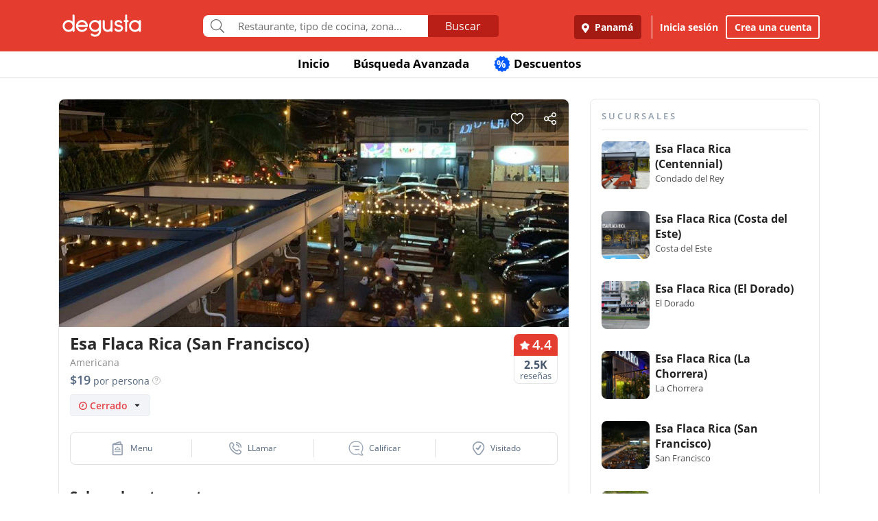

--- FILE ---
content_type: text/html; charset=UTF-8
request_url: https://www.degustapanama.com/panama/restaurante/esa-flaca-rica-san-francisco_101737_fecha_7_todos.html
body_size: 33115
content:
<!DOCTYPE html>
<html lang="es" >
<head>
    <!-- Required Meta Tags Always Come First -->
    <meta charset="utf-8">
    <meta name="viewport" content="width=device-width, initial-scale=1, maximum-scale=1, shrink-to-fit=no, user-scalable=no">
    <meta http-equiv="x-ua-compatible" content="ie=edge">

    <!-- Title -->
    <title>🍔 Esa Flaca Rica (San Francisco), Panamá | Restaurante, Food Truck Americana :: [Degusta]</title>
    <meta name="description" content="Restaurante Esa Flaca Rica (San Francisco) Panamá ★★★★☆, Comida: 4.4, Servicio: 4.3, Ambiente: 4.3. Teléfono: 6652-6..., Dirección: Via Israel, C. 72 Este, Cocina: Americana, Restorán Esa Flaca Rica (San Francisco), Bufé Esa Flaca Rica (San Francisco), Comedor Esa Flaca Rica (San Francisco), Snack-bar Esa Flaca Rica (San Francisco)" />
    <meta name="keywords" content="Restaurante Esa Flaca Rica (San Francisco), Esa Flaca Rica (San Francisco) San Francisco, Esa Flaca Rica (San Francisco) Panamá, Teléfono Esa Flaca Rica (San Francisco), Dirección Esa Flaca Rica (San Francisco)" />
    <meta name="referrer" content="origin" />
        <meta name="twitter:card" content="summary_large_image">
    <meta name="twitter:site" content="@degustapanama">
    <meta name="twitter:domain" content="https://www.degustapanama.com">
    <meta name="twitter:title" content="Restaurante Esa Flaca Rica (San Francisco) en Degusta">
    <meta name="twitter:description" content="Restaurante Esa Flaca Rica (San Francisco) Panamá ★★★★☆, Comida: 4.4, Servicio: 4.3, Ambiente: 4.3. Teléfono: 6652-6..., Dirección: Via Israel, C. 72 Este, Cocina: Americana, Restorán Esa Flaca Rica (San Francisco), Bufé Esa Flaca Rica (San Francisco), Comedor Esa Flaca Rica (San Francisco), Snack-bar Esa Flaca Rica (San Francisco)">
    <meta name="twitter:image" content="https://www.degustapanama.com/img/pix/restaurante.esa-flaca-rica-san-francisco_1_foto-r-0.jpg">
    
        <meta property="fb:app_id" content="178370648896902" />
    
        <meta property="og:type" content="website" />
    <meta property="og:image" content="http://www.guiadegusta.com/webservice/getxRestaurante.pais1.w1200.h628.q80.esa-flaca-rica-san-francisco_1_foto-r-0.jpg"/>
    <meta property="og:site_name" content="Degusta"/>
    <meta property="og:url" content="https://www.degustapanama.com/panama/restaurante/esa-flaca-rica-san-francisco_101737.html"/>
    <meta property="og:title" content="Restaurante Esa Flaca Rica (San Francisco) en Degusta"/>
    <meta property="og:description" content="Restaurante Esa Flaca Rica (San Francisco) Panamá ★★★★☆, Comida: 4.4, Servicio: 4.3, Ambiente: 4.3. Teléfono: 6652-6..., Dirección: Via Israel, C. 72 Este, Cocina: Americana, Restorán Esa Flaca Rica (San Francisco), Bufé Esa Flaca Rica (San Francisco), Comedor Esa Flaca Rica (San Francisco), Snack-bar Esa Flaca Rica (San Francisco)"/>
    
        <meta property="al:ios:app_store_id" content="447453471" />
    <meta property="al:ios:url" content="degusta://open/1/restaurant/101737" />
    <meta property="al:ios:app_name" content="Degusta" />

    <meta property="al:android:package" content="com.codealis.degusta.android" />
    <meta property="al:android:url" content="degusta://open/1/restaurant/101737" />
    <meta property="al:android:app_name" content="Degusta" />
    
        <meta name="revisit-after" content="7 days" />
    
        <link rel="canonical" href="https://www.degustapanama.com/panama/restaurante/esa-flaca-rica-san-francisco_101737.html"/>
    

        <link rel="preload" as="image" href="https://degusta-pictures-hd.b-cdn.net/1_101737_r_0.jpg?v=2589">
    

    

    <!-- Chrome, Firefox OS and Opera -->
    <meta name="theme-color" content="#000000">

    <!-- Windows Phone -->
    <meta name="msapplication-navbutton-color" content="#000000">

    <!-- iOS Safari -->
    <meta name="apple-mobile-web-app-capable" content="yes">
    <meta name="apple-mobile-web-app-status-bar-style" content="black">

    <!-- Favicon -->
    <link rel="shortcut icon" href="/favicon.ico">

    <!-- Manifest -->
    <link rel="manifest" href="/manifest/manifest.json" crossorigin="use-credentials">

    <!-- CSS BASE -->
    <link rel="stylesheet" href="https://92680862a5f659b6a73e-7823e5ac71185cbd75b2aa176d0997ae.ssl.cf1.rackcdn.com/custom/css/dgbase.min.css?v=0.91619300 1767917579">

    <!-- CSS Customization -->
    <link rel="stylesheet" href="https://92680862a5f659b6a73e-7823e5ac71185cbd75b2aa176d0997ae.ssl.cf1.rackcdn.com/custom/css/custom.degusta.css?v=0.91619300 1767917579">

    <!-- outdated browser -->
    <link rel="stylesheet" href="https://92680862a5f659b6a73e-7823e5ac71185cbd75b2aa176d0997ae.ssl.cf1.rackcdn.com/custom/outdatedbrowser/outdatedbrowser.min.css">

    <!-- leaflet -->
    <link rel="stylesheet" href="https://cdnjs.cloudflare.com/ajax/libs/leaflet/1.3.4/leaflet.css">

    <!-- Priority Fonts -->
    <script src="https://92680862a5f659b6a73e-7823e5ac71185cbd75b2aa176d0997ae.ssl.cf1.rackcdn.com/custom/fonts/fontawesome5/js/fontawesome.min.js?v=0.91619300 1767917579"></script>
    <script src="https://92680862a5f659b6a73e-7823e5ac71185cbd75b2aa176d0997ae.ssl.cf1.rackcdn.com/custom/fonts/fontawesome5/js/packs/light.min.js?v=0.91619300 1767917579"></script>

    <!-- Global Emoji Support -->
    <script src="https://cdn.jsdelivr.net/npm/twemoji@14.0.2/dist/twemoji.min.js"></script>

    <!-- Global Base64 for URL -->
    <script src="https://92680862a5f659b6a73e-7823e5ac71185cbd75b2aa176d0997ae.ssl.cf1.rackcdn.com/custom/ext/jshashes/hashes.min.js"></script>

    
    
    



    <script src="https://cdnjs.cloudflare.com/ajax/libs/uuid/8.2.0/uuid.min.js"></script>

        <script type="text/javascript">
        var clevertap = {event:[], profile:[], account:[], onUserLogin:[], notifications:[], privacy:[]};
        // replace with the CLEVERTAP_ACCOUNT_ID with the actual ACCOUNT ID value from your Dashboard -> Settings page
        clevertap.account.push({ "id": "RZK-K77-574Z" });
        clevertap.privacy.push({optOut: false}); //set the flag to true, if the user of the device opts out of sharing their data
        clevertap.privacy.push({useIP: false}); //set the flag to true, if the user agrees to share their IP data
        (function () {
            var wzrk = document.createElement('script');
            wzrk.type = 'text/javascript';
            wzrk.async = true;
            wzrk.src = ('https:' == document.location.protocol ? 'https://d2r1yp2w7bby2u.cloudfront.net' : 'http://static.clevertap.com') + '/js/clevertap.min.js';
            var s = document.getElementsByTagName('script')[0];
            s.parentNode.insertBefore(wzrk, s);
        })();
    </script>
    

        <script async src="https://www.googletagmanager.com/gtag/js?id=G-GR9DJMHXGT"></script>
    <script>
        window.dataLayer = window.dataLayer || [];
        function gtag(){dataLayer.push(arguments);}
        gtag('js', new Date());

        gtag('config', 'G-GR9DJMHXGT');
    </script>
    

        <script>
        !function(f,b,e,v,n,t,s)
                {if(f.fbq)return;n=f.fbq=function(){n.callMethod?
                n.callMethod.apply(n,arguments):n.queue.push(arguments)};
                if(!f._fbq)f._fbq=n;
                n.push=n;
                n.loaded=!0;
                n.version='2.0';
                n.queue=[];
                t=b.createElement(e);
                t.async=!0;
                t.src=v;
                s=b.getElementsByTagName(e)[0];
                s.parentNode.insertBefore(t,s)
                }(window, document,'script',
            'https://connect.facebook.net/en_US/fbevents.js');

        fbq('init', '660374120768365');
        fbq('track', 'PageView');


    </script>
    <noscript>
        <img height="1" width="1" style="display:none"
             src="https://www.facebook.com/tr?id=660374120768365&ev=PageView&noscript=1"/>
    </noscript>
    

    




    <!-- CONFIG DEGUSTA -->
    <script type="text/javascript">
        var configMainDegusta = {
            dologin: 0,
            doregister: 0,
            doresetpassword:{
                trigger: 0,
                id_user_multi: 0,
                hash: "",
                signature: ""
            },
            expiredSession: 0,
            id_city: 1,
            id_city_int: 1,
            id_country: 1,
            city: "panama",
            country: "panama",
            locale_currency_symbol: "$",
            locale_currency_code: "USD",
            locale_currency_decimal_point: ".",
            locale_currency_thousands_sep: ",",
            branch_key: "key_live_nhk2lrphWggK6uXJ6DAVZnflrzelqr9P",
            can_ping: 1,
            count_no_read_notif: 0,
            preventLeave: false,
            pusher_app_key: "6d1bbd9954498211a454",
            core_cdn: "https://92680862a5f659b6a73e-7823e5ac71185cbd75b2aa176d0997ae.ssl.cf1.rackcdn.com/"
        };
        window.addEventListener("beforeunload", function (e) { if (typeof configMainDegusta != "undefined") { if (configMainDegusta.preventLeave == true) { var confirmationMessage = "\o/"; e.returnValue = confirmationMessage; return confirmationMessage; }}});
    </script>

    


    <!-- Open Sans -->
    <style>@font-face{font-family:'Open Sans';font-style:normal;font-weight:300;src:local('Open Sans Light'),local(OpenSans-Light),url(https://9b1479e925e794b3b17e-d2eb3cbaf2bc7238c48977e0a3779f26.ssl.cf1.rackcdn.com/custom/fonts/OpenSans/DXI1ORHCpsQm3Vp6mXoaTegdm0LZdjqr5-oayXSOefg.woff2) format("woff2");unicode-range:U+0000-00FF,U+0131,U+0152-0153,U+02C6,U+02DA,U+02DC,U+2000-206F,U+2074,U+20AC,U+2212,U+2215}@font-face{font-family:'Open Sans';font-style:normal;font-weight:400;src:local('Open Sans Regular'),local(OpenSans-Regular),url(https://9b1479e925e794b3b17e-d2eb3cbaf2bc7238c48977e0a3779f26.ssl.cf1.rackcdn.com/custom/fonts/OpenSans/RjgO7rYTmqiVp7vzi-Q5URJtnKITppOI_IvcXXDNrsc.woff2) format("woff2");unicode-range:U+0400-045F,U+0490-0491,U+04B0-04B1,U+2116}@font-face{font-family:'Open Sans';font-style:normal;font-weight:400;src:local('Open Sans Regular'),local(OpenSans-Regular),url(https://9b1479e925e794b3b17e-d2eb3cbaf2bc7238c48977e0a3779f26.ssl.cf1.rackcdn.com/custom/fonts/OpenSans/cJZKeOuBrn4kERxqtaUH3VtXRa8TVwTICgirnJhmVJw.woff2) format("woff2");unicode-range:U+0000-00FF,U+0131,U+0152-0153,U+02C6,U+02DA,U+02DC,U+2000-206F,U+2074,U+20AC,U+2212,U+2215}@font-face{font-family:'Open Sans';font-style:normal;font-weight:600;src:local('Open Sans SemiBold'),local(OpenSans-SemiBold),url(https://9b1479e925e794b3b17e-d2eb3cbaf2bc7238c48977e0a3779f26.ssl.cf1.rackcdn.com/custom/fonts/OpenSans/MTP_ySUJH_bn48VBG8sNSpX5f-9o1vgP2EXwfjgl7AY.woff2) format("woff2");unicode-range:U+0400-045F,U+0490-0491,U+04B0-04B1,U+2116}@font-face{font-family:'Open Sans';font-style:normal;font-weight:600;src:local('Open Sans SemiBold'),local(OpenSans-SemiBold),url(https://9b1479e925e794b3b17e-d2eb3cbaf2bc7238c48977e0a3779f26.ssl.cf1.rackcdn.com/custom/fonts/OpenSans/MTP_ySUJH_bn48VBG8sNSugdm0LZdjqr5-oayXSOefg.woff2) format("woff2");unicode-range:U+0000-00FF,U+0131,U+0152-0153,U+02C6,U+02DA,U+02DC,U+2000-206F,U+2074,U+20AC,U+2212,U+2215}@font-face{font-family:'Open Sans';font-style:normal;font-weight:700;src:local('Open Sans Bold'),local(OpenSans-Bold),url(https://9b1479e925e794b3b17e-d2eb3cbaf2bc7238c48977e0a3779f26.ssl.cf1.rackcdn.com/custom/fonts/OpenSans/k3k702ZOKiLJc3WVjuplzJX5f-9o1vgP2EXwfjgl7AY.woff2) format("woff2");unicode-range:U+0400-045F,U+0490-0491,U+04B0-04B1,U+2116}@font-face{font-family:'Open Sans';font-style:normal;font-weight:700;src:local('Open Sans Bold'),local(OpenSans-Bold),url(https://9b1479e925e794b3b17e-d2eb3cbaf2bc7238c48977e0a3779f26.ssl.cf1.rackcdn.com/custom/fonts/OpenSans/k3k702ZOKiLJc3WVjuplzOgdm0LZdjqr5-oayXSOefg.woff2) format("woff2");unicode-range:U+0000-00FF,U+0131,U+0152-0153,U+02C6,U+02DA,U+02DC,U+2000-206F,U+2074,U+20AC,U+2212,U+2215}</style>


    <script type="application/ld+json">
		{
		  "@context" : "http://schema.org",
		  "@type" : "Organization",
		  "name" : "Degusta",
		  "url" : "https://www.degustapanama.com",
		  "sameAs" : [
			"https://twitter.com/degustapanama",
			"http://www.facebook.com/degustapanama"
		 ]
		}
	</script>

        <!-- GPT -->
    <script type="text/javascript">
        var googletag = googletag || {};
        googletag.cmd = googletag.cmd || [];
        (function() {
            var gads = document.createElement("script");
            gads.async = true;
            gads.type = "text/javascript";
            var useSSL = "https:" == document.location.protocol;
            gads.src = (useSSL ? "https:" : "http:") + "//www.googletagservices.com/tag/js/gpt.js";
            var node =document.getElementsByTagName("script")[0];
            node.parentNode.insertBefore(gads, node);
        })();

        googletag.cmd.push(function() {

            

            

                        googletag.defineSlot('/21718277938/dfp_pa_rest_alfa', [336, 280], 'dfp_pa_rest_alfa').addService(googletag.pubads());
            googletag.defineSlot('/21718277938/dfp_pa_rest_beta', [336, 280], 'dfp_pa_rest_beta').addService(googletag.pubads());
            googletag.defineSlot('/21718277938/dfp_pa_rest_gamma', [336, 280], 'dfp_pa_rest_gamma').addService(googletag.pubads());
            

            googletag.pubads().collapseEmptyDivs(true);
            googletag.pubads().enableSingleRequest();
            googletag.enableServices();
        });
    </script>

    
    

    <!-- Start SmartBanner configuration -->
    <meta name="smartbanner:title" content="Explorar en la App Degusta">
    <meta name="smartbanner:author" content="Degusta">
    <meta name="smartbanner:price" content="FREE">
    <meta name="smartbanner:price-suffix-apple" content=" - En el App Store">
    <meta name="smartbanner:price-suffix-google" content=" - En Google Play">
    <meta name="smartbanner:icon-apple" content="https://92680862a5f659b6a73e-7823e5ac71185cbd75b2aa176d0997ae.ssl.cf1.rackcdn.com/custom/img/header/degusta-app-icon-alt.png">
    <meta name="smartbanner:icon-google" content="https://92680862a5f659b6a73e-7823e5ac71185cbd75b2aa176d0997ae.ssl.cf1.rackcdn.com/custom/img/header/degusta-app-icon-alt.png">
    <meta name="smartbanner:button" content="Abrir">
    <meta name="smartbanner:button-url-apple"  content="https://dgsta.com/iphone">
    <meta name="smartbanner:button-url-google" content="https://dgsta.com/android">
    <meta name="smartbanner:enabled-platforms" content="android,ios">
    <!-- End SmartBanner configuration -->

    

    

    

    

    

    <!-- CSS -->
    <link rel="stylesheet" href="https://cdnjs.cloudflare.com/ajax/libs/flickity/2.3.0/flickity.min.css" integrity="sha512-B0mpFwHOmRf8OK4U2MBOhv9W1nbPw/i3W1nBERvMZaTWd3+j+blGbOyv3w1vJgcy3cYhzwgw1ny+TzWICN35Xg==" crossorigin="anonymous" referrerpolicy="no-referrer" />


    <!-- lottie -->
    <script src="https://unpkg.com/@dotlottie/player-component@2.7.12/dist/dotlottie-player.mjs" type="module"></script>
</head>
<body itemscope itemtype="http://schema.org/WebPage">
<!-- imgError Handler -->
<script>function imgError(e,r,t){t=void 0!==t?t:"10";var a=document.getElementById("js-header").dataset.coreCdn+"custom/img/shared/",c=a+"placeholder_rect_1440x1080.jpg";return e.onerror="","square"==r?c=a+"placeholder_square_300x300.jpg":"rect"==r&&(c=a+"placeholder_rect_1440x1080.jpg"),'url("'+e.src+'")'==e.style.backgroundImage&&(e.style.backgroundImage='url("'+c+'")'),e.src=c,e.style.filter="blur("+t+"px)",!0}</script>
<!-- Header -->
<header id="js-header" data-core-cdn="https://92680862a5f659b6a73e-7823e5ac71185cbd75b2aa176d0997ae.ssl.cf1.rackcdn.com/" data-city="panama" data-id-city="1" data-download-app ="0" class="u-header u-header--sticky-top u-header--toggle-section u-header--change-appearance noPrint ">
    <div class="u-header__section u-header__section--light g-bg-red-degusta g-transition-0_3 "
         data-header-fix-moment-exclude=""
         data-header-fix-moment-classes="u-shadow-v18 g-py-0">
        <nav class="navbar navbar-expand-lg">
            <li class="container">



                <ul class="g-pos-abs dg-header-buttons">

                                        <li>
                        <div class="btn btn-lg btn-search-mob search-icon-align"><i class="icon-magnifier g-font-size-25 dg-font-white"></i></div>
                    </li>
                    

                    

                    
                </ul>

                

                                <button class="navbar-toggler navbar-toggler-right btn g-line-height-1 g-brd-none g-pa-0 g-pos-abs g-right-0 g-top-3" type="button"
                        aria-label="Toggle navigation"
                        aria-expanded="false"
                        aria-controls="navBar"
                        data-toggle="collapse"
                        data-target="#navBar">
                  <span class="hamburger hamburger--slider">
                    <span class="hamburger-box">
                      <span class="hamburger-inner dg-hamburger-inner"></span>
                    </span>
                  </span>
                </button>
                

                <!-- Logo -->
                <a href="/" class="navbar-brand">
                    <div class="dg-sprite-logo dg-logo-degusta-negative"></div>
                </a>
                <!-- End Logo -->

                                <div class="form-group g-mt-15 justify-content-center g-hidden-md-down dg-search-header">
                    <div class="row g-pr-4 g-pl-4 justify-content-center" style="position: relative;">
                        <div class="col-12 input-group rounded g-pr-8 g-pl-8">
                            <span class="input-group-addon g-font-size-20 g-py-5 dg-addon-search"><i class="fal fa-search"></i></span>
                            <input id="input-search-header" class="form-control u-form-control g-brd-white g-font-size-15 rounded-0 g-px-12 g-py-10 dg-font-gray g-pt-0 g-pb-0 dg-input-search-home" autocomplete="off" type="text" placeholder="Restaurante, tipo de cocina, zona...">
                            <div class="input-group-btn">
                                <button class="btn btn-semidark g-font-size-16 g-py-5 g-px-25 mb-0" type="submit" style="border-bottom-right-radius: 4px;border-top-right-radius: 4px;">Buscar</button>
                            </div>
                        </div>

                        <!-- SUGGEST TPL -->
                        <div class="suggest-result-holder g-font-size-16" style="top:33px;left: 3px;">
                            <ul class="suggest"></ul>
                                                        <ul class="predefined">
                                <li class="title text-uppercase g-letter-spacing-1">Búsquedas recomendadas</li>
                                                                <li><a href="/panama/search?filters=eyJmaWx0cm9zIjp7Im9wZW4iOnRydWV9LCJlc3RhYmxpc2htZW50X3R5cGUiOlsicmVzdGF1cmFudGUiXSwic29ydCI6ImZvb2QifQ%3D%3D"><i class="dg-font">&#xf0f5;</i>Salir a comer</a></li>
                                
                                <li><a href="/panama/search?c=Tomar unos tragos&filters=eyJlc3RhYmxpc2htZW50X3R5cGUiOlsiYmFyIl0sInNvcnQiOiJyZWxldmFuY2UifQ%3D%3D"><i class="dg-font">&#xEE06;</i>Tomar unos tragos</a></li>
                                
                                <li><a href="/panama/search?c=Mejores Hamburguesas&filters=eyJzb3J0IjoicmVsZXZhbmNlIn0%3D"><i class="dg-font">&#xEE5E;</i>Mejores Hamburguesas</a></li>
                                
                                <li><a href="/panama/search?c=Mejor Pizza&filters=eyJzb3J0IjoicmVsZXZhbmNlIn0%3D"><i class="dg-font">&#xEEC9;</i>Mejor Pizza</a></li>
                                
                                <li><a href="/panama/search?c=Sancocho&filters=eyJzb3J0IjoicmVsZXZhbmNlIn0%3D"><i class="dg-font">&#xEE65;</i>Sancocho</a></li>
                                
                                <li><a href="/panama/search?c=Brunch&filters=eyJzb3J0IjoicmVsZXZhbmNlIn0%3D"><i class="dg-font">&#xEEBD;</i>Brunch</a></li>
                                
                                <li><a href="/panama/search?filters=eyJlc3RhYmxpc2htZW50X3R5cGUiOlsiaGVsYWRlclx1MDBlZGEiXSwic29ydCI6ImZvb2QifQ%3D%3D"><i class="dg-font">&#xEEBC;</i>Heladerías</a></li>
                                
                                <li><a href="/panama/search?filters=eyJlc3RhYmxpc2htZW50X3R5cGUiOlsicGFzdGVsZXJcdTAwZWRhIl0sInNvcnQiOiJmb29kIn0%3D"><i class="dg-font">&#xEEB8;</i>Pastelerías</a></li>
                                
                                <li><a href="/panama/search?c=Postres Deliciosos&filters=eyJmaWx0cm9zIjp7Im9wZW4iOnRydWV9LCJzb3J0IjoicmVsZXZhbmNlIn0%3D"><i class="dg-font">&#xEE32;</i>Postres Deliciosos!</a></li>
                                
                            </ul>
                            
                        </div>
                        <!-- End SUGGEST TPL -->
                    </div>


                </div>
                

                                <div class="collapse navbar-collapse align-items-center flex-sm-row g-pt-10 g-pt-5--lg justify-content-end dg-navbar-header" id="navBar">
                    <div class="nav navbar-nav">
                        

                        <button title ="Panamá, Panamá" class="btn btn-primary btn-dark-red-dg navbar-btn font-weight-bold btn-dg-panel-expanded-hide text-truncate dg-location-navbar dgFlows" data-transition="fadein" data-trigger="click" data-width="400px" data-screen-class="change-city" data-screen-name="change_city" data-speedin="50" data-mobile-fullscreen="true"  type="button"><svg class="svg-inline--fa fa-map-marker-alt fa-w-12 g-mr-5" aria-hidden="true" data-fa-processed="" data-prefix="fas" data-icon="map-marker-alt" role="img" xmlns="http://www.w3.org/2000/svg" viewBox="0 0 384 512"><path fill="currentColor" d="M172.268 501.67C26.97 291.031 0 269.413 0 192 0 85.961 85.961 0 192 0s192 85.961 192 192c0 77.413-26.97 99.031-172.268 309.67-9.535 13.774-29.93 13.773-39.464 0zM192 272c44.183 0 80-35.817 80-80s-35.817-80-80-80-80 35.817-80 80 35.817 80 80 80z"></path></svg> Panamá</button>
                        <div class="align-self-center g-px-15 g-py-3 g-font-size-15 btn-dark-red-dg navbar-btn font-weight-bold btn-dg-panel-expanded-show dg-color-white dgFlows" data-transition="fadein" data-trigger="click" data-width="400px" data-screen-class="change-city" data-screen-name="change_city" data-speedin="50" data-mobile-fullscreen="true"><svg class="svg-inline--fa fa-map-marker-alt fa-w-12 g-font-size-13 g-mb-3 g-mr-5" aria-hidden="true" data-fa-processed="" data-prefix="fas" data-icon="map-marker-alt" role="img" xmlns="http://www.w3.org/2000/svg" viewBox="0 0 384 512"><path fill="currentColor" d="M172.268 501.67C26.97 291.031 0 269.413 0 192 0 85.961 85.961 0 192 0s192 85.961 192 192c0 77.413-26.97 99.031-172.268 309.67-9.535 13.774-29.93 13.773-39.464 0zM192 272c44.183 0 80-35.817 80-80s-35.817-80-80-80-80 35.817-80 80 35.817 80 80 80z"></path></svg> Panamá, Panamá</div>
                        <button class="btn btn-link btn-link-white navbar-btn font-weight-bold btn-dg-inicia-sesion btn-dg-panel-expanded dgFlows" data-transition="fadein" data-trigger="click" data-width="470px" data-screen-class="register-popup" data-screen-name="ini_sesion_popup" data-oncomplete="onOpenIniciarSesion" data-mobile-fullscreen="true" data-speedin="50" data-cancelable="false" type="button">Inicia sesión</button>
                        <button class="btn btn-outline-white navbar-btn font-weight-bold btn-dg-panel-expanded dgFlows" data-transition="fadein" data-trigger="click" data-width="470px" data-screen-class="register-popup" data-screen-name="register_popup" data-oncomplete="onCompleteRegistrate" data-mobile-fullscreen="true" data-speedin="50" data-cancelable="false" type="button">Crea una cuenta</button>



                        <a class="btn btn-link btn-link-white navbar-btn font-weight-bold btn-dg-panel-expanded-show" href="/panama/ranking-usuarios">Ranking de usuarios</a>
                        <a class="btn btn-link btn-link-white navbar-btn font-weight-bold btn-dg-panel-expanded-show" href="/panama/agregar-restaurante">Agregar Restaurante</a>
                        <button class="btn btn-link btn-link-white navbar-btn font-weight-bold btn-dg-panel-expanded-show d-none" type="button">Mis restaurantes</button>
                        <a class="btn btn-link btn-link-white navbar-btn font-weight-bold btn-dg-panel-expanded-show" href="/panama/contacto">Contáctenos</a>
                        <a class="btn btn-link btn-link-white navbar-btn font-weight-bold btn-dg-panel-expanded-show" href="/panama/sistema-de-puntos">Sistema de puntos</a>
                        <a class="btn btn-link btn-link-white navbar-btn font-weight-bold btn-dg-panel-expanded-show" href="/panama/terminos-condiciones">Términos y condiciones</a>
                    </div>
                </div>
                




                

            </div>
        </nav>
    </div>
</header>
<!-- End Header -->
<main class="dg-page-rest">

    <div class="dg-top-menu g-mt-65 ">
    <div class="container">
        <div class="row justify-content-end">
            <div class="col-12">
                <ul class="nav justify-content-center u-nav-v5-2 u-nav-primary g-line-height-1_4 g-font-weight-700" role="tablist" data-target="days" data-tabs-mobile-type="slide-up-down" data-btn-classes="btn btn-md btn-block text-uppercase g-font-weight-700 u-btn-outline-primary">
                    <li class="nav-item g-mx-3">
                        <a class="nav-link g-theme-color-gray-dark-v1 g-color-primary--hover " href="/">
                            Inicio
                        </a>
                    </li>
                    <li class="nav-item g-mx-3">
                        <a class="nav-link g-theme-color-gray-dark-v1 g-color-primary--hover " href="/panama/search">
                            Búsqueda Avanzada
                        </a>
                    </li>

                    

                    

                    
                    <li class="nav-item g-mx-3">
                        <a class="nav-link g-theme-color-gray-dark-v1 g-color-primary--hover " href="/panama/search?filters=eyJmaWx0ZXJzIjp7ImRpc2NvdW50cyI6dHJ1ZX0sInNvcnQiOiJkaXNjb3VudCJ9">
                            <span class="g-hidden-sm-down badge-desc-generic-inline-sm"><span class="dg-text-big-180">%</span></span>
                            Descuentos
                        </a>
                    </li>
                </ul>
            </div>
        </div>
    </div>
</div>

    <span class="d-none" itemprop="dateModified" content="2024-12-09">09/12/2024</span>

    <ul class="d-none" itemtype="http://schema.org/BreadCrumbList">
        <li itemscope itemprop="itemListElement" itemtype="http://schema.org/ListItem" class="d-none">
            <a href="https://www.degustapanama.com/" itemprop="item"><span  itemprop="name">Panama</span></a>
            <meta itemprop="position" content="1" />
        </li>
        
        <li itemscope itemprop="itemListElement" itemtype="http://schema.org/ListItem" class="d-none">
            <a href="https://www.degustapanama.com/panama/search" itemprop="item"><span  itemprop="name">Panama</span></a>
            <meta itemprop="position" content="3" />
        </li>
        <li itemscope itemprop="itemListElement" itemtype="http://schema.org/ListItem" class="d-none">
            <a href="https://www.degustapanama.com/panama/search?filters=eyJuZWlnaGJvcmhvb2QiOlsiU2FuIEZyYW5jaXNjbyJdLCJzb3J0IjoiZm9vZCJ9" itemprop="item"><span  itemprop="name">San Francisco</span></a>
            <meta itemprop="position" content="4" />
        </li>
        <li itemscope itemprop="itemListElement" itemtype="http://schema.org/ListItem" class="d-none">
            <a href="https://www.degustapanama.com/panama/restaurante/esa-flaca-rica-san-francisco_101737.html" itemprop="item"><span  itemprop="name">Esa Flaca Rica (San Francisco)</span></a>
            <meta itemprop="position" content="5" />
        </li>
    </ul>


    <div class="container" itemscope itemtype="http://schema.org/Restaurant">
        <div class="row g-mt-30">

            <div class="col-12 col-lg-8 g-pr-0 content-left-rest">
                <div class="dg-content-restaurant-wrapper">

                    <div id="myCustomToastrContainer"></div>

                    <div class="top-buttons">
                        <div class="d-inline-flex btn-save-rest ">
                            <img class="like-button g-cursor-pointer" src="https://92680862a5f659b6a73e-7823e5ac71185cbd75b2aa176d0997ae.ssl.cf1.rackcdn.com/custom/img/restaurant_profile/ic-like.png">
                            <img class="like-saved-button g-cursor-pointer" src="https://92680862a5f659b6a73e-7823e5ac71185cbd75b2aa176d0997ae.ssl.cf1.rackcdn.com/custom/img/restaurant_profile/ic-like-saved.png">
                        </div>
                        <img class="share-button g-cursor-pointer" data-title="Degusta - Esa Flaca Rica (San Francisco)" data-id-restaurant="101737" data-desktop-url="https://dgsta.com/o-1-1-101737" data-user-data='no_logged' src="https://92680862a5f659b6a73e-7823e5ac71185cbd75b2aa176d0997ae.ssl.cf1.rackcdn.com/custom/img/restaurant_profile/ic-share.png">
                    </div>
                    <div id="carousel-rest-pics" style="overflow: hidden; border-top-left-radius: 8px; border-top-right-radius: 8px;" class="js-carousel js-carousel-rest-pic" data-pagi-classes="u-carousel-indicators-v1 g-absolute-centered--x g-bottom-10" data-arrows-classes="u-arrow-v1 g-absolute-centered--y g-width-40 g-height-40 g-font-size-24 g-color-gray g-mt-minus-10 dg-arrow-black" data-arrow-left-classes="fa4 fa-angle-left dg-left-8" data-arrow-right-classes="fa4 fa-angle-right dg-right-8" data-nav-for="#carousel-rest-pics" data-center-mode="0" data-variable-width="0" data-infinite="1" data-center-padding="0px" data-autoplay="1" data-slides-show="1" data-slides-scroll="1" data-arrows="1" >
                                                <div class="js-slide" style="float: left;display: block;">
                            <img class="card-img-top rounded-0" style="min-width: 360px;" itemprop="image" src="https://degusta-pictures-hd.b-cdn.net/1_101737_r_0.jpg?v=2589" width="100%" alt="Esa Flaca Rica (San Francisco)" onerror="imgError(this,'rect');" />
                        </div>
                        
                    </div>

                    

                    

                    <div class="rest-title-holder g-pt-10 g-pb-10">
                        <div class="row dg-padd-x no-gutters">
                            <div class="col-9 dg-font-black g-font-weight-600">
                                <h1 class="dg-font-black  " id="restaurante" itemprop="name" data-reservar-trigger="0" data-online-reservation="0" data-skey="23b782317816c4aabe67c313a470bee60189a96b" data-id-restaurant="101737" data-restaurant-name="Esa Flaca Rica (San Francisco)" data-plan-letter="r" data-desktop-url="https://dgsta.com/o-1-1-101737" data-branch-share="https://dgsta.com/o-1-1-101737" >Esa Flaca Rica (San Francisco) <span class="verified-rest d-none"><svg xmlns="http://www.w3.org/2000/svg" width="20" height="20" viewBox="0 0 20 20" fill="none"><path d="M19.7212 10.3253C19.8817 10.1381 19.8817 9.86189 19.7212 9.67466L17.8751 7.52014C17.7862 7.41642 17.7436 7.28085 17.7572 7.14494L18.0462 4.26196C18.0714 4.01006 17.9044 3.77904 17.6573 3.72404L15.0008 3.13291C14.8603 3.10163 14.7401 3.01129 14.6709 2.88501L13.3167 0.412218C13.1898 0.180546 12.9046 0.0875234 12.6656 0.199831L10.2126 1.35214C10.0779 1.4154 9.9221 1.4154 9.78743 1.35214L7.33448 0.199831C7.09541 0.0875233 6.81022 0.180546 6.68335 0.412217L5.32913 2.88501C5.25997 3.01129 5.13973 3.10163 4.9992 3.13291L2.34278 3.72404C2.09566 3.77904 1.92864 4.01006 1.95388 4.26196L2.24277 7.14495C2.25639 7.28085 2.21381 7.41642 2.12494 7.52014L0.278772 9.67467C0.118344 9.86189 0.118343 10.1381 0.278769 10.3253L2.1249 12.4799C2.21378 12.5836 2.25635 12.7191 2.24273 12.8551L1.95384 15.738C1.9286 15.9899 2.09562 16.221 2.34274 16.276L4.99916 16.8671C5.1397 16.8984 5.25993 16.9887 5.32909 17.115L6.68331 19.5878C6.81018 19.8195 7.09537 19.9125 7.33445 19.8002L9.78738 18.6478C9.92205 18.5846 10.0779 18.5846 10.2126 18.6478L12.6655 19.8002C12.9046 19.9125 13.1898 19.8195 13.3167 19.5878L14.6709 17.115C14.74 16.9887 14.8603 16.8984 15.0008 16.8671L17.6572 16.276C17.9043 16.221 18.0714 15.9899 18.0461 15.738L17.7572 12.8551C17.7436 12.7191 17.7861 12.5836 17.875 12.4799L19.7212 10.3253Z" fill="#7B9ECF"/><path d="M10.0083 13.292L14.6953 8.08732C14.8498 7.91576 14.8354 7.65129 14.6631 7.49758L14.0335 6.93579C13.8655 6.78589 13.6087 6.79658 13.4538 6.95993L9.85049 10.7582C9.70009 10.9167 9.45276 10.9321 9.28385 10.7935L7.25252 9.12617C7.07416 8.97977 6.81078 9.0062 6.66507 9.18513L6.0884 9.89331C5.94637 10.0677 5.9684 10.3234 6.13817 10.4709L9.42532 13.3277C9.59684 13.4768 9.85618 13.4609 10.0083 13.292Z" fill="white"/></svg></span></h1>
                                <div class="dg-font-deep-slate rest-cuisine" itemprop="servesCuisine">
                                    <a class="g-text-underline--none--hover dg-font-gray-soft" href="/panama/search?filters=eyJzb3J0IjoiZm9vZCIsImN1aXNpbmUiOlsiQW1lcmljYW5hIl19">Americana</a>
                                </div>
                                <div class="rest-price"><span class="price-val">$19</span> <span class="price-desc">por persona</span>
                                    <svg class="price-per-person-info g-cursor-pointer"  xmlns="http://www.w3.org/2000/svg" width="12" height="12" viewBox="0 0 12 12" fill="none">
                                        <path d="M6.08848 2.25C6.80477 2.25 7.37711 2.44663 7.80548 2.83989C8.24087 3.23315 8.45857 3.77036 8.45857 4.45154C8.45857 5.16081 8.23385 5.69452 7.78441 6.05267C7.33497 6.41082 6.73806 6.58989 5.99368 6.58989L5.95154 7.42205H4.90871L4.85604 5.76826H5.20365C5.88483 5.76826 6.40449 5.67697 6.76264 5.49438C7.12781 5.3118 7.31039 4.96419 7.31039 4.45154C7.31039 4.07935 7.20154 3.78792 6.98385 3.57725C6.77317 3.36657 6.47823 3.26124 6.09902 3.26124C5.7198 3.26124 5.42135 3.36306 5.20365 3.56671C4.98595 3.77037 4.87711 4.05478 4.87711 4.41994H3.75C3.75 3.9986 3.8448 3.62289 4.03441 3.29284C4.22402 2.96278 4.49438 2.70646 4.84551 2.52388C5.20365 2.34129 5.61798 2.25 6.08848 2.25ZM5.41433 9.75C5.19663 9.75 5.01404 9.67626 4.86657 9.52879C4.7191 9.38132 4.64536 9.19874 4.64536 8.98104C4.64536 8.76334 4.7191 8.58076 4.86657 8.43329C5.01404 8.28581 5.19663 8.21208 5.41433 8.21208C5.625 8.21208 5.80407 8.28581 5.95154 8.43329C6.09902 8.58076 6.17275 8.76334 6.17275 8.98104C6.17275 9.19874 6.09902 9.38132 5.95154 9.52879C5.80407 9.67626 5.625 9.75 5.41433 9.75Z" fill="#BCBABA"/>
                                        <circle cx="6" cy="6" r="5.5" stroke="#BCBABA"/>
                                    </svg></div>

                                                                <div class="horario-holder d-inline-flex" data-jsondata='{"monday":{"day":"Lunes","hours":"12:00pm a 11:00pm"},"tuesday":{"day":"Martes","hours":"12:00pm a 11:00pm"},"wednesday":{"day":"Mi\u00e9rcoles","hours":"12:00pm a 11:00pm"},"thursday":{"day":"Jueves","hours":"12:00pm a 11:00pm"},"friday":{"day":"Viernes","hours":"12:00pm a 11:00pm"},"saturday":{"day":"S\u00e1bado","hours":"12:00pm a 11:00pm"},"sunday":{"day":"Domingo","hours":"12:00pm a 11:00pm"}}'>
                                    <span class="horario" id="horario_hoy" style="color:#E54248;">
                                        <svg xmlns="http://www.w3.org/2000/svg" width="12" height="12" viewBox="0 0 12 12" fill="none" class="clock g-hidden-md-down" >
                                              <g clip-path="url(#clip0_2636_5448)">
                                                <path d="M6 0C4.81331 0 3.65328 0.351894 2.66658 1.01118C1.67989 1.67047 0.910851 2.60754 0.456726 3.7039C0.00259972 4.80026 -0.11622 6.00666 0.115291 7.17054C0.346802 8.33443 0.918247 9.40353 1.75736 10.2426C2.59648 11.0818 3.66558 11.6532 4.82946 11.8847C5.99335 12.1162 7.19975 11.9974 8.2961 11.5433C9.39246 11.0892 10.3295 10.3201 10.9888 9.33342C11.6481 8.34673 12 7.18669 12 6C11.9983 4.40923 11.3656 2.88411 10.2407 1.75926C9.1159 0.634414 7.59077 0.00172054 6 0V0ZM6 10.5C5.10999 10.5 4.23996 10.2361 3.49994 9.74161C2.75992 9.24715 2.18314 8.54434 1.84254 7.72208C1.50195 6.89981 1.41284 5.99501 1.58647 5.12209C1.7601 4.24918 2.18869 3.44736 2.81802 2.81802C3.44736 2.18868 4.24918 1.7601 5.1221 1.58647C5.99501 1.41283 6.89981 1.50195 7.72208 1.84254C8.54435 2.18314 9.24715 2.75991 9.74162 3.49993C10.2361 4.23996 10.5 5.10998 10.5 6C10.4987 7.19307 10.0241 8.33689 9.18052 9.18052C8.33689 10.0241 7.19307 10.4987 6 10.5Z" fill="#E54248"/>
                                                <path d="M5.24976 5.52748L4.04976 6.27748C3.96626 6.32976 3.89387 6.39799 3.83673 6.47825C3.7796 6.55852 3.73884 6.64925 3.71679 6.74528C3.69473 6.8413 3.69181 6.94073 3.70819 7.03788C3.72458 7.13503 3.75994 7.228 3.81226 7.31148C3.86454 7.39499 3.93277 7.46737 4.01303 7.52451C4.0933 7.58164 4.18403 7.6224 4.28006 7.64445C4.37608 7.66651 4.47551 7.66943 4.57266 7.65305C4.66981 7.63667 4.76278 7.6013 4.84626 7.54898L6.28076 6.64898C6.42469 6.55879 6.54327 6.43343 6.62533 6.28471C6.70738 6.136 6.75021 5.96883 6.74976 5.79898V3.88599C6.74976 3.68707 6.67075 3.49631 6.53009 3.35566C6.38944 3.215 6.19867 3.13599 5.99976 3.13599C5.80085 3.13599 5.61008 3.215 5.46943 3.35566C5.32878 3.49631 5.24976 3.68707 5.24976 3.88599V5.52748Z" fill="#E54248"/>
                                              </g>
                                              <defs>
                                                <clipPath id="clip0_2636_5448">
                                                  <rect width="12" height="12" fill="white"/>
                                                </clipPath>
                                              </defs>
                                            </svg>
                                        Cerrado</span> 
                                        <img class="d-inline-flex g-ml-4" width="12" height="12" src="https://92680862a5f659b6a73e-7823e5ac71185cbd75b2aa176d0997ae.ssl.cf1.rackcdn.com/custom/img/restaurant_profile/ic-arrow-down.png">
                                </div>
                                
                            </div>
                            <div class="col-3 ">
                                <div class="d-flex flex-column align-items-end">
                                    <a href="#reviews-rating-section" class="reviews-rating-link">
                                        <div class="reviews-badge">
                                            <div class="food-score-badge" style="background-color: #E43D30;">
                                                <img width="14" height="13" src="https://92680862a5f659b6a73e-7823e5ac71185cbd75b2aa176d0997ae.ssl.cf1.rackcdn.com/custom/img/restaurant_profile/ic-star-white.png"><span>4.4 </span>
                                            </div>
                                            <div class="reviews-data-badge text-center">
                                                <div class="value">2.5K</div>
                                                <div class="desc">reseñas</div>
                                            </div>
                                        </div>
                                    </a>

                                    
                                </div>
                            </div>
                        </div>

                        <div class="row g-pl-10 g-pr-10">
                            <div class="col-lg-7 "></div>
                            <div class="col-lg-5 text-right"></div>
                        </div>


                    </div>



                    


                    

                    
                    <div class="dg-btn-actions-restaurant-profile">
                        

                                                <div class="dg-btn-actions-not-rsv-button">
                            <div class="wrapper">
                                                                <a class="btn-action-rsv border-right" role="button" href="/panama/restaurante/esa-flaca-rica-san-francisco_101737/menu" style="width: 25%">
                                    <svg xmlns="http://www.w3.org/2000/svg" width="21" height="22" viewBox="0 0 21 22" fill="none">
                                        <path d="M16.332 4.71111H15.3555V2.36682C15.3555 1.92943 15.1439 1.51529 14.7895 1.259C14.435 1.00271 13.9754 0.931426 13.56 1.06846L3.98969 4.22494C3.42809 4.41021 3.05078 4.93201 3.05078 5.52334V16.4427V19.6328C3.05078 20.3867 3.6641 21 4.41797 21H16.332C17.0859 21 17.6992 20.3867 17.6992 19.6328V6.0783C17.6992 5.32447 17.0859 4.71111 16.332 4.71111ZM16.5273 19.6328C16.5273 19.7405 16.4397 19.8281 16.332 19.8281H4.41797C4.31027 19.8281 4.22266 19.7405 4.22266 19.6328V15.8568V6.0783C4.22266 5.97061 4.31027 5.88299 4.41797 5.88299H16.332C16.4397 5.88299 16.5273 5.97061 16.5273 6.0783V19.6328ZM13.9271 2.18135C14.0096 2.15416 14.0725 2.18674 14.1028 2.20857C14.133 2.23041 14.1836 2.27998 14.1836 2.36682V4.71115H6.25695L13.9271 2.18135Z" fill="#909DAD" stroke="#909DAD" stroke-width="0.5"/>
                                        <path d="M6.46875 13.702H7.17898H14.2812C14.6048 13.702 14.8672 13.4396 14.8672 13.1161C14.8672 12.7925 14.6048 12.5301 14.2812 12.5301H14.1115C13.8589 10.913 12.578 9.63211 10.9609 9.37953V9.08594C10.9609 8.76234 10.6986 8.5 10.375 8.5C10.0514 8.5 9.78906 8.76234 9.78906 9.08594V9.37953C8.17195 9.63211 6.89105 10.913 6.63848 12.5301H6.46875C6.14516 12.5301 5.88281 12.7925 5.88281 13.1161C5.88281 13.4396 6.14516 13.702 6.46875 13.702ZM10.375 10.506C11.6128 10.506 12.6521 11.3721 12.9188 12.5301H7.83121C8.09789 11.3721 9.13723 10.506 10.375 10.506Z" fill="#909DAD"/>
                                        <path d="M14.1348 15.1667H6.61523C6.29164 15.1667 6.0293 15.4291 6.0293 15.7527C6.0293 16.0763 6.29164 16.3386 6.61523 16.3386H14.1348C14.4584 16.3386 14.7207 16.0763 14.7207 15.7527C14.7207 15.4291 14.4584 15.1667 14.1348 15.1667Z" fill="#909DAD"/>
                                    </svg> <span>Menu</span>
                                </a>
                                
                                                                <div class="btn-action-rsv border-right btn-ver-telefono" role="button" style="width: 25%" data-main-phone="6652-6197" data-phone="6652-6197" data-discount="0" data-foodie-discount="0" data-online-reservation="0">
                                    <svg xmlns="http://www.w3.org/2000/svg" width="19" height="18" viewBox="0 0 19 18" fill="none">
                                        <path d="M9.86155 0.752666C9.86155 0.553429 9.94069 0.362353 10.0816 0.221472C10.2225 0.0805902 10.4135 0.00144382 10.6128 0.00144382C12.6045 0.00363107 14.514 0.795797 15.9223 2.20414C17.3306 3.61248 18.1228 5.52197 18.125 7.51367C18.125 7.7129 18.0459 7.90398 17.905 8.04486C17.7641 8.18574 17.573 8.26489 17.3738 8.26489C17.1745 8.26489 16.9835 8.18574 16.8426 8.04486C16.7017 7.90398 16.6226 7.7129 16.6226 7.51367C16.6208 5.92032 15.987 4.39275 14.8604 3.26609C13.7337 2.13942 12.2061 1.50568 10.6128 1.50389C10.4135 1.50389 10.2225 1.42474 10.0816 1.28386C9.94069 1.14298 9.86155 0.951903 9.86155 0.752666ZM10.6128 4.50878C11.4097 4.50878 12.174 4.82536 12.7375 5.38889C13.3011 5.95241 13.6177 6.71672 13.6177 7.51367C13.6177 7.7129 13.6968 7.90398 13.8377 8.04486C13.9786 8.18574 14.1696 8.26489 14.3689 8.26489C14.5681 8.26489 14.7592 8.18574 14.9001 8.04486C15.041 7.90398 15.1201 7.7129 15.1201 7.51367C15.1189 6.31861 14.6437 5.17285 13.7986 4.32782C12.9536 3.48279 11.8078 3.00753 10.6128 3.00633C10.4135 3.00633 10.2225 3.08548 10.0816 3.22636C9.94069 3.36724 9.86155 3.55832 9.86155 3.75755C9.86155 3.95679 9.94069 4.14787 10.0816 4.28875C10.2225 4.42963 10.4135 4.50878 10.6128 4.50878ZM17.4436 12.5762C17.879 13.0127 18.1235 13.6041 18.1235 14.2206C18.1235 14.8371 17.879 15.4285 17.4436 15.865L16.76 16.653C10.6075 22.5434 -4.36437 7.57527 1.43508 1.40322L2.29898 0.652002C2.73602 0.228822 3.3221 -0.00528031 3.93042 0.000343159C4.53874 0.00596663 5.12038 0.250863 5.54952 0.682051C5.57281 0.705339 6.96483 2.51353 6.96483 2.51353C7.37787 2.94746 7.6078 3.52387 7.60682 4.12295C7.60585 4.72203 7.37403 5.29769 6.95957 5.73026L6.08965 6.82404C6.57107 7.99378 7.27889 9.05686 8.17243 9.9522C9.06597 10.8475 10.1276 11.5575 11.2964 12.0413L12.3969 11.1661C12.8296 10.752 13.4051 10.5204 14.004 10.5196C14.6029 10.5188 15.1791 10.7487 15.6129 11.1616C15.6129 11.1616 17.4204 12.5529 17.4436 12.5762ZM16.41 13.6684C16.41 13.6684 14.6123 12.2854 14.589 12.2621C14.4342 12.1087 14.2251 12.0226 14.0072 12.0226C13.7892 12.0226 13.5801 12.1087 13.4253 12.2621C13.4051 12.2832 11.8898 13.4904 11.8898 13.4904C11.7877 13.5717 11.6662 13.6249 11.5373 13.645C11.4083 13.665 11.2763 13.6511 11.1544 13.6046C9.64028 13.0408 8.265 12.1583 7.12171 11.0167C5.97842 9.87507 5.09383 8.5011 4.52786 6.98781C4.47768 6.8642 4.46132 6.72946 4.48046 6.59743C4.49961 6.4654 4.55356 6.34085 4.63679 6.23659C4.63679 6.23659 5.844 4.72062 5.86429 4.70109C6.01774 4.54633 6.10384 4.33721 6.10384 4.11927C6.10384 3.90133 6.01774 3.69221 5.86429 3.53745C5.841 3.51491 4.458 1.71573 4.458 1.71573C4.30092 1.57488 4.09591 1.49945 3.885 1.5049C3.67409 1.51035 3.47325 1.59626 3.32365 1.74503L2.45974 2.49625C-1.77866 7.59254 11.1957 19.8472 15.6617 15.6269L16.3461 14.8381C16.5065 14.6895 16.6028 14.4844 16.6147 14.2662C16.6266 14.0479 16.5532 13.8336 16.41 13.6684Z" fill="#909DAD"/>
                                    </svg><span>LLamar</span>
                                 </div>
                                
                                <div class="btn-action-rsv border-right btn-calificar-top" role="button" style="width: 25%" data-votar-url="/panama/votar/calificar_restaurante_101737.html" data-status="0" data-msg="">
                                    <svg xmlns="http://www.w3.org/2000/svg" width="22" height="22" viewBox="0 0 34 34" fill="none">
                                        <path fill-rule="evenodd" clip-rule="evenodd" d="M16.9446 1.03996C14.9189 0.888735 12.8845 1.16778 10.971 1.85928C9.0576 2.55078 7.30724 3.63952 5.83158 5.056C4.35593 6.47247 3.1874 8.18557 2.40047 10.086C1.61354 11.9864 1.22548 14.0324 1.26103 16.0934L1.26126 16.1068L1.26103 16.1201C1.22552 18.1814 1.61358 20.2275 2.40049 22.1281C3.18739 24.0286 4.35589 25.7419 5.8315 27.1587C7.30711 28.5754 9.05746 29.6645 10.9709 30.3564C12.8844 31.0482 14.9189 31.3277 16.9447 31.177L16.9739 31.1748L17.0031 31.1749C18.8717 31.1841 20.7308 30.9032 22.5157 30.342L22.8992 30.2214L23.2104 30.4789C25.1662 32.0971 27.6038 32.9829 30.1148 33L30.1201 32.9625H31.4629C31.7301 32.9438 31.9858 32.8445 32.1969 32.6771C32.4129 32.5059 32.5718 32.2718 32.6525 32.0064L32.6571 31.9911C32.749 31.7102 32.7591 31.4084 32.686 31.1219C32.6144 30.8415 32.4663 30.5873 32.2586 30.3886C30.9412 29.2856 29.9991 27.789 29.5669 26.1111L29.4734 25.7481L29.6995 25.4514C31.733 22.7842 32.8053 19.4906 32.7379 16.1189L32.7377 16.1046L32.7379 16.0903C32.773 14.0294 32.3846 11.9838 31.5975 10.0838C30.8104 8.18376 29.6418 6.47106 28.1662 5.05493C26.6906 3.6388 24.9403 2.55034 23.0271 1.85903C21.1139 1.16772 19.0797 0.888763 17.0544 1.03996L16.9995 1.04406L16.9446 1.03996ZM17.0105 2.21286C18.8721 2.06576 20.744 2.30855 22.5099 2.9265C24.2989 3.55253 25.9399 4.5499 27.3285 5.85515C28.717 7.16041 29.8227 8.74495 30.575 10.5079C31.3258 12.2674 31.7081 14.1661 31.6978 16.0836C31.7709 19.3735 30.6511 22.5762 28.5511 25.0831L28.5428 25.0931C28.4822 25.163 28.4373 25.2453 28.4113 25.3344C28.3857 25.4225 28.379 25.5151 28.3917 25.606C28.6764 27.4293 29.4964 29.1232 30.7446 30.4663L31.8954 31.7045L30.2202 31.7511C27.7173 31.8207 25.2886 30.8827 23.4641 29.1415L23.4342 29.113L23.4076 29.0814C23.3457 29.0078 23.2631 28.955 23.1707 28.9301C23.0783 28.9051 22.9806 28.9093 22.8907 28.942C21.0037 29.6289 19.0131 29.9758 17.0087 29.9674C15.1379 30.1056 13.2589 29.8524 11.4882 29.2235C9.70787 28.5912 8.07523 27.5927 6.69247 26.2903C5.3097 24.9879 4.20657 23.4098 3.45218 21.6546C2.69779 19.8995 2.30839 18.0051 2.30839 16.0901C2.30839 14.175 2.69779 12.2806 3.45218 10.5255C4.20657 8.7703 5.3097 7.19217 6.69247 5.88981C8.07523 4.58745 9.70787 3.5889 11.4882 2.9566C13.2595 2.32748 15.1391 2.07439 17.0105 2.21286ZM10.2606 11.881C10.1141 11.8883 9.97596 11.9527 9.87511 12.0606C9.7721 12.1709 9.71621 12.3177 9.71928 12.4692L9.71968 12.4891C9.71886 12.6391 9.7755 12.7837 9.87828 12.8921C9.97887 12.9982 10.1157 13.0613 10.2607 13.0686H23.7345C23.8756 13.0534 24.0067 12.9871 24.1035 12.8816C24.2051 12.771 24.2614 12.6256 24.2614 12.4748C24.2614 12.324 24.2051 12.1786 24.1035 12.068C24.0067 11.9626 23.8756 11.8962 23.7345 11.881H10.2606ZM15.328 19.1148C15.1833 19.1232 15.0472 19.1872 14.9474 19.2937C14.8451 19.403 14.7891 19.5483 14.791 19.6986L14.7913 19.7188C14.7893 19.8688 14.8449 20.0139 14.9469 20.1231C15.0462 20.2294 15.1817 20.2935 15.3258 20.3024H23.7345C23.8756 20.2872 24.0067 20.2209 24.1035 20.1154C24.2051 20.0048 24.2614 19.8595 24.2614 19.7086C24.2614 19.5578 24.2051 19.4124 24.1035 19.3018C24.0067 19.1964 23.8756 19.13 23.7345 19.1148H15.328Z" fill="#909DAD" stroke="#909DAD" stroke-width="0.8"/>
                                    </svg><span>Calificar</span>
                                </div>
                                <div class="btn-action-rsv btn-visited-rest " role="button" style="width: 25%">
                                    <svg class="non-visited" xmlns="http://www.w3.org/2000/svg" width="19" height="20" viewBox="0 0 19 20" fill="none">
                                        <path d="M15.8108 2.54593C14.1586 0.905512 11.9645 0 9.625 0C7.2855 0 5.09139 0.905512 3.4392 2.54593C1.78701 4.18635 0.875 6.36483 0.875 8.68766C0.875 11.0105 2.76511 14.3701 6.50566 18.6089C6.90219 19.0551 7.37802 19.3963 7.91994 19.6457C8.99056 20.1181 10.2594 20.1181 11.3301 19.6457C11.872 19.3963 12.3478 19.0551 12.7443 18.6089C16.4849 14.3701 18.375 11.0367 18.375 8.68766C18.375 6.33858 17.463 4.18635 15.8108 2.54593ZM11.5019 17.5197H11.4887C11.2508 17.7953 10.96 17.9921 10.6427 18.1365C10.3123 18.2677 9.98187 18.3465 9.625 18.3465C9.26813 18.3465 8.93769 18.2677 8.60725 18.1365C8.29003 17.9921 7.99924 17.7953 7.76133 17.5328C4.37764 13.7139 2.51397 10.5774 2.51397 8.68766C2.51397 6.7979 3.25415 5.02625 4.60234 3.70079C5.93731 2.3622 7.72168 1.64042 9.625 1.64042C11.5283 1.64042 13.2995 2.3622 14.6477 3.70079C15.9694 5.01312 16.7228 6.83727 16.7228 8.68766C16.736 10.5774 14.8724 13.7139 11.5019 17.5197Z" fill="#909DAD"/>
                                        <path d="M8.89847 12.4802C8.7002 12.4802 8.50194 12.4277 8.33011 12.3096L6.136 10.9186C5.64696 10.6036 5.50156 9.96056 5.80557 9.47499C6.10957 8.98943 6.77045 8.84507 7.25949 9.14691L8.60768 9.99993L11.6874 5.72171C12.031 5.24927 12.6919 5.14428 13.1677 5.47237C13.6436 5.81357 13.7493 6.46974 13.4189 6.94218L9.75761 12.034C9.54612 12.3228 9.2289 12.4802 8.89847 12.4802Z" fill="#909DAD"/>
                                    </svg>
                                    <svg class="visited" xmlns="http://www.w3.org/2000/svg" width="19" height="20" viewBox="0 0 19 20" fill="none">
                                        <path d="M15.3528 2.54593C13.7006 0.905512 11.5065 0 9.16699 0C6.82749 0 4.63338 0.905512 2.98119 2.54593C1.329 4.18635 0.416992 6.36483 0.416992 8.68766C0.416992 11.0105 2.3071 14.3701 6.04766 18.6089C6.44418 19.0551 6.92001 19.3963 7.46193 19.6457C8.53255 20.1181 9.80143 20.1181 10.8721 19.6457C11.414 19.3963 11.8898 19.0551 12.2863 18.6089C16.0269 14.3701 17.917 11.0367 17.917 8.68766C17.917 6.33858 17.005 4.18635 15.3528 2.54593Z" fill="#7B9ECF"/>
                                        <path d="M8.42728 12.4802C8.22901 12.4802 8.03075 12.4277 7.85892 12.3096L5.66481 10.9186C5.17577 10.6036 5.03037 9.96056 5.33438 9.47499C5.63838 8.98943 6.29925 8.84507 6.7883 9.14691L8.13649 9.99993L11.2162 5.72171C11.5598 5.24927 12.2207 5.14428 12.6965 5.47237C13.1724 5.81357 13.2781 6.46974 12.9477 6.94218L9.28642 12.034C9.07493 12.3228 8.75771 12.4802 8.42728 12.4802Z" fill="white"/>
                                    </svg>
                                    <span>Visitado</span>
                                </div>
                            </div>
                        </div>
                        

                    </div>


                    


                    <meta itemprop="priceRange" content="Desde $12 hasta $20">

                    

                    

                    

                    

                    
                    

                    


                    

                    <h2 class="dg-font-black g-font-size-20 g-font-weight-700  g-mb-20 dg-padd-x ">Sobre el restaurante</h2>
                    <div class="dg-info-rest dg-padd-x g-mb-8 ">
                        <div class="container px-0">
                            <div class="row no-gutters">
                                <div class="col-12 col-lg-6 left-info">
                                    <div class="direccion-holder ">
                                        <div class="address-wrapper d-flex ">
                                            <img src="https://92680862a5f659b6a73e-7823e5ac71185cbd75b2aa176d0997ae.ssl.cf1.rackcdn.com/custom/img/restaurant_profile/ic-location.png" class="d-inline-flex">
                                            <address class="g-mb-5 g-mt-4 adr" itemtype="http://schema.org/PostalAddress" itemscope="" itemprop="address">
                                                <span itemprop="streetAddress">Via Israel, C. 72 Este - San Francisco</span> - <span itemprop="addressRegion">Panamá</span>
                                            </address>
                                        </div>

                                        <div id="map" class="map" data-lat="8.9893927" data-lng="-79.5076836"></div>
                                        <a class="map-blue-link" target="_blank" href="https://www.google.com/maps/dir//8.9893927,-79.5076836/@8.9893927,-79.5076836,17z">
                                            <img src="https://92680862a5f659b6a73e-7823e5ac71185cbd75b2aa176d0997ae.ssl.cf1.rackcdn.com/custom/img/restaurant_profile/ic-address.png"><span>Ver mapa</span>
                                        </a>
                                    </div>
                                    <div class="card-list-holder g-mb-10">

                                        

                                                                                <div class="card-list g-pt-5">
                                            <img src="https://92680862a5f659b6a73e-7823e5ac71185cbd75b2aa176d0997ae.ssl.cf1.rackcdn.com/custom/img/restaurant_profile/ic-credit-card.png"/>
                                           <span>Amex · Visa · MasterCard · Efectivo</span>
                                        </div>
                                        
                                    </div>



                                </div>

                                <div class="col-12 col-lg-6">
                                                                        <div class="services-block g-pb-10 g-mb-10">

                                        <div class="row no-gutters">
                                            <div class="col-12 d-flex align-items-center services-wrapper">
                                                <h2 class="services-title d-inline-flex">SERVICIOS</h2>
                                                <div class="services-line"></div>
                                            </div>
                                        </div>
                                        <div class="row no-gutters">
                                                                                        <div class="col-6 d-flex service-name">
                                                <svg class="d-inline-flex " xmlns="http://www.w3.org/2000/svg" width="14" height="14" viewBox="0 0 14 14" fill="none">
                                                    <path d="M9.65228 5.09616C9.83539 5.27927 9.83539 5.57608 9.65228 5.75909L6.50763 8.90384C6.32452 9.08685 6.0278 9.08685 5.8447 8.90384L4.34772 7.40677C4.16461 7.22375 4.16461 6.92694 4.34772 6.74393C4.53073 6.56082 4.82755 6.56082 5.01056 6.74393L6.17612 7.90948L8.98935 5.09616C9.17245 4.91315 9.46927 4.91315 9.65228 5.09616ZM13 7C13 10.3165 10.316 13 7 13C3.6835 13 1 10.316 1 7C1 3.6835 3.68396 1 7 1C10.3165 1 13 3.68396 13 7ZM12.0625 7C12.0625 4.20169 9.79794 1.9375 7 1.9375C4.20169 1.9375 1.9375 4.20206 1.9375 7C1.9375 9.79831 4.20206 12.0625 7 12.0625C9.79831 12.0625 12.0625 9.79794 12.0625 7Z" fill="#909DAD" stroke="#909DAD" stroke-width="0.6"/>
                                                </svg>
                                                <div class="d-inline-flex">Acceso discapacitados</div></div>
                                            
                                            <div class="col-6 d-flex service-name">
                                                <svg class="d-inline-flex " xmlns="http://www.w3.org/2000/svg" width="14" height="14" viewBox="0 0 14 14" fill="none">
                                                    <path d="M9.65228 5.09616C9.83539 5.27927 9.83539 5.57608 9.65228 5.75909L6.50763 8.90384C6.32452 9.08685 6.0278 9.08685 5.8447 8.90384L4.34772 7.40677C4.16461 7.22375 4.16461 6.92694 4.34772 6.74393C4.53073 6.56082 4.82755 6.56082 5.01056 6.74393L6.17612 7.90948L8.98935 5.09616C9.17245 4.91315 9.46927 4.91315 9.65228 5.09616ZM13 7C13 10.3165 10.316 13 7 13C3.6835 13 1 10.316 1 7C1 3.6835 3.68396 1 7 1C10.3165 1 13 3.68396 13 7ZM12.0625 7C12.0625 4.20169 9.79794 1.9375 7 1.9375C4.20169 1.9375 1.9375 4.20206 1.9375 7C1.9375 9.79831 4.20206 12.0625 7 12.0625C9.79831 12.0625 12.0625 9.79794 12.0625 7Z" fill="#909DAD" stroke="#909DAD" stroke-width="0.6"/>
                                                </svg>
                                                <div class="d-inline-flex">Estacionamientos</div></div>
                                            
                                            <div class="col-6 d-flex service-name">
                                                <svg class="d-inline-flex " xmlns="http://www.w3.org/2000/svg" width="14" height="14" viewBox="0 0 14 14" fill="none">
                                                    <path d="M9.65228 5.09616C9.83539 5.27927 9.83539 5.57608 9.65228 5.75909L6.50763 8.90384C6.32452 9.08685 6.0278 9.08685 5.8447 8.90384L4.34772 7.40677C4.16461 7.22375 4.16461 6.92694 4.34772 6.74393C4.53073 6.56082 4.82755 6.56082 5.01056 6.74393L6.17612 7.90948L8.98935 5.09616C9.17245 4.91315 9.46927 4.91315 9.65228 5.09616ZM13 7C13 10.3165 10.316 13 7 13C3.6835 13 1 10.316 1 7C1 3.6835 3.68396 1 7 1C10.3165 1 13 3.68396 13 7ZM12.0625 7C12.0625 4.20169 9.79794 1.9375 7 1.9375C4.20169 1.9375 1.9375 4.20206 1.9375 7C1.9375 9.79831 4.20206 12.0625 7 12.0625C9.79831 12.0625 12.0625 9.79794 12.0625 7Z" fill="#909DAD" stroke="#909DAD" stroke-width="0.6"/>
                                                </svg>
                                                <div class="d-inline-flex">Wi-fi</div></div>
                                            
                                            <div class="col-6 d-flex service-name">
                                                <svg class="d-inline-flex " xmlns="http://www.w3.org/2000/svg" width="14" height="14" viewBox="0 0 14 14" fill="none">
                                                    <path d="M9.65228 5.09616C9.83539 5.27927 9.83539 5.57608 9.65228 5.75909L6.50763 8.90384C6.32452 9.08685 6.0278 9.08685 5.8447 8.90384L4.34772 7.40677C4.16461 7.22375 4.16461 6.92694 4.34772 6.74393C4.53073 6.56082 4.82755 6.56082 5.01056 6.74393L6.17612 7.90948L8.98935 5.09616C9.17245 4.91315 9.46927 4.91315 9.65228 5.09616ZM13 7C13 10.3165 10.316 13 7 13C3.6835 13 1 10.316 1 7C1 3.6835 3.68396 1 7 1C10.3165 1 13 3.68396 13 7ZM12.0625 7C12.0625 4.20169 9.79794 1.9375 7 1.9375C4.20169 1.9375 1.9375 4.20206 1.9375 7C1.9375 9.79831 4.20206 12.0625 7 12.0625C9.79831 12.0625 12.0625 9.79794 12.0625 7Z" fill="#909DAD" stroke="#909DAD" stroke-width="0.6"/>
                                                </svg>
                                                <div class="d-inline-flex">Envío a domicilio</div></div>
                                            
                                        </div>

                                    </div>
                                    

                                </div>

                            </div>
                        </div>
                    </div>

                    <div class="dg-padd-x">
                        <div class="infop-btn dgFlows" data-jsondata='{"id_restaurant":101737,"name":"Esa Flaca Rica (San Francisco)","address":"Via Israel, C. 72 Este - San Francisco - Panam\u00e1","phone":"6652-6197","lat":8.9893927,"lon":-79.5076836}' data-has-history="true" data-transition="fadein" data-trigger="click" data-width="470px" data-screen-class="report-problem" data-screen-name="report_problem" data-oncomplete="onReportProblemComplete" data-mobile-fullscreen="true" data-speedin="50" id="infop-btn">
                            ¿Has visto información desactualizada? <span>Avísanos</span>
                        </div>
                    </div>


                    

                    


                                        <div class="dg-users-photos dg-padd-x">
                        <div class="d-flex align-items-center">
                            <h2 class="dg-font-black g-font-size-20 g-font-weight-700  g-mb-0 g-mr-4 d-inline-flex">Fotos</h2> <span class="count-pic-formatted"> (2.8K fotos)</span>
                                                        <a href="/panama/feed/esa-flaca-rica-san-francisco_101737.html" class="btn-vertodos">Ver más fotos </a>
                            
                        </div>



                        <div class="row no-gutters desktop-row-photos">
                                                        <div class="col-6 col-sm-3 text-center">
                                <a href="/panama/feed/esa-flaca-rica-san-francisco_101737.html">
                                    <img class="img-fluid" src="https://degusta-thumb-sq.b-cdn.net/pix_1_101737_278201_694480b3ab449.jpg" alt="Hamburguesas - Oh Sexy">
                                    
                                </a>
                            </div>
                            
                            <div class="col-6 col-sm-3 text-center">
                                <a href="/panama/feed/esa-flaca-rica-san-francisco_101737.html">
                                    <img class="img-fluid" src="https://degusta-thumb-sq.b-cdn.net/pix_1_101737_136425_69375b9cd0798.jpg" alt="Hamburguesas - Gringa">
                                    
                                </a>
                            </div>
                            
                            <div class="col-6 col-sm-3 text-center">
                                <a href="/panama/feed/esa-flaca-rica-san-francisco_101737.html">
                                    <img class="img-fluid" src="https://degusta-thumb-sq.b-cdn.net/pix_1_101737_136425_69375b85223d2.jpg" alt="Hamburguesas - Flaca Sexy">
                                    
                                </a>
                            </div>
                            
                            <div class="col-6 col-sm-3 text-center">
                                <a href="/panama/feed/esa-flaca-rica-san-francisco_101737.html">
                                    <img class="img-fluid" src="https://degusta-thumb-sq.b-cdn.net/pix_1_101737_136425_69375b6900796.jpg" alt="Hamburguesas - Facilita">
                                                                        <div class="more"><span class="plus">+2865</span></div>
                                    
                                </a>
                            </div>
                            
                        </div>

                    </div>

                    <div class="gallery grid-6 dg-padd-x">
                                                <div class="div1">
                            <a href="/panama/feed/esa-flaca-rica-san-francisco_101737.html" class="d-flex">
                                <img src="https://degusta-thumb-sq.b-cdn.net/pix_1_101737_278201_694480b3ab449.jpg" class="" alt="Hamburguesas - Oh Sexy">
                                
                            </a>
                        </div>

                        
                        <div class="div2">
                            <a href="/panama/feed/esa-flaca-rica-san-francisco_101737.html" class="d-flex">
                                <img src="https://degusta-thumb-sq.b-cdn.net/pix_1_101737_136425_69375b9cd0798.jpg" class="" alt="Hamburguesas - Gringa">
                                
                            </a>
                        </div>

                        
                        <div class="div3">
                            <a href="/panama/feed/esa-flaca-rica-san-francisco_101737.html" class="d-flex">
                                <img src="https://degusta-thumb-sq.b-cdn.net/pix_1_101737_136425_69375b85223d2.jpg" class="" alt="Hamburguesas - Flaca Sexy">
                                
                            </a>
                        </div>

                        
                        <div class="div4">
                            <a href="/panama/feed/esa-flaca-rica-san-francisco_101737.html" class="d-flex">
                                <img src="https://degusta-thumb-sq.b-cdn.net/pix_1_101737_136425_69375b6900796.jpg" class="more" alt="Hamburguesas - Facilita">
                                  <div class="more"><span class="plus">+2865</span></div> 
                            </a>
                        </div>

                        
                        <div class="div5">
                            <a href="/panama/feed/esa-flaca-rica-san-francisco_101737.html" class="d-flex">
                                <img src="https://degusta-thumb-sq.b-cdn.net/pix_1_101737_136425_69375b3c61319.jpg" class="more" alt="Hamburguesas - Mellas">
                                
                            </a>
                        </div>

                        
                        <div class="div6">
                            <a href="/panama/feed/esa-flaca-rica-san-francisco_101737.html" class="d-flex">
                                <img src="https://degusta-thumb-sq.b-cdn.net/pix_1_101737_136425_69375b20bd942.jpg" class="more" alt="Hamburguesas - Debutonta">
                                
                            </a>
                        </div>

                        

                    </div>
                    

                    
                                        <div class="dg-padd-x d-flex g-mt-16">
                        <div class="d-inline-flex"> <h2 class="dg-font-black g-font-size-20 g-font-weight-700  g-mb-5 g-pt-10 ">Menú</h2></div>
                                               <div class="d-inline-flex align-items-center ml-auto dg-menu-restaurant-link" ><a class="d-flex align-items-center" href="/panama/restaurante/esa-flaca-rica-san-francisco_101737/menu">
                               <svg xmlns="http://www.w3.org/2000/svg" width="24" height="25" viewBox="0 0 24 25" fill="none">
                                   <g clip-path="url(#clip0_2401_3142)">
                                       <path d="M19.1484 4.70334H17.9766V1.89018C17.9766 1.36532 17.7226 0.868351 17.2973 0.560805C16.872 0.253258 16.3205 0.167711 15.822 0.332148L4.33763 4.11993C3.6637 4.34226 3.21094 4.96841 3.21094 5.67801V18.7813V22.6094C3.21094 23.514 3.94692 24.25 4.85156 24.25H19.1484C20.0531 24.25 20.7891 23.514 20.7891 22.6094V6.34396C20.7891 5.43937 20.0531 4.70334 19.1484 4.70334ZM19.3828 22.6094C19.3828 22.7386 19.2777 22.8437 19.1484 22.8437H4.85156C4.72233 22.8437 4.61719 22.7386 4.61719 22.6094V18.0782V6.34396C4.61719 6.21473 4.72233 6.10959 4.85156 6.10959H19.1484C19.2777 6.10959 19.3828 6.21473 19.3828 6.34396V22.6094ZM16.2625 1.66762C16.3615 1.63499 16.437 1.67409 16.4733 1.70029C16.5096 1.72649 16.5704 1.78598 16.5704 1.89018V4.70338H7.05834L16.2625 1.66762Z" fill="#2A5BE2"/>
                                       <path d="M7.3125 15.4924H8.16478H16.6875C17.0758 15.4924 17.3906 15.1776 17.3906 14.7893C17.3906 14.401 17.0758 14.0861 16.6875 14.0861H16.4838C16.1807 12.1456 14.6437 10.6085 12.7031 10.3054V9.95312C12.7031 9.56481 12.3883 9.25 12 9.25C11.6117 9.25 11.2969 9.56481 11.2969 9.95312V10.3054C9.35634 10.6085 7.81927 12.1456 7.51617 14.0861H7.3125C6.92419 14.0861 6.60938 14.401 6.60938 14.7893C6.60938 15.1776 6.92419 15.4924 7.3125 15.4924ZM12 11.6572C13.4854 11.6572 14.7325 12.6966 15.0525 14.0861H8.94745C9.26747 12.6966 10.5147 11.6572 12 11.6572Z" fill="#2A5BE2"/>
                                       <path d="M16.5117 17.25H7.48828C7.09997 17.25 6.78516 17.5648 6.78516 17.9531C6.78516 18.3414 7.09997 18.6562 7.48828 18.6562H16.5117C16.9 18.6562 17.2148 18.3414 17.2148 17.9531C17.2148 17.5648 16.9 17.25 16.5117 17.25Z" fill="#2A5BE2"/>
                                   </g>
                                   <defs>
                                       <clipPath id="clip0_2401_3142">
                                           <rect width="24" height="24" fill="white" transform="translate(0 0.25)"/>
                                       </clipPath>
                                   </defs>
                               </svg>
                               <span> Ver menú</span></a></div>
                        
                    </div>
                    
                                        <div class="dg-padd-x">
                        <div class="dg-platos-recomendados g-mt-16 ">

                            <div class="dg-platos-title">
                              RECOMENDADOS POR USUARIOS
                            </div>
                            <div class="row g-mb-10 no-gutters">

                                <div class="col-lg-6 dish-holder-left g-hidden-md-down">

                                                                        <div class="row no-gutters dish-holder" data-id-dish="22601">
                                        <div class="col-9">

                                            <div class="d-flex align-items-center">
                                                <div class="number-box-medal">1</div>
                                                <div class="dish-name  dg-text-ellipsis">La flaca sexy burger</div>
                                            </div>
                                            <div class="count has-spinner">(464 votos)</div>
                                        </div>
                                        <div class="col-3">
                                            <div class="like-holder" data-id-dish="22601">
                                            <span class="dg-icon">
                                                <svg xmlns="http://www.w3.org/2000/svg" width="22" height="20" viewBox="0 0 22 20" fill="none"><path d="M11 19C10.7153 19 10.4408 18.8957 10.2268 18.7061C9.41888 17.9914 8.63992 17.3198 7.95267 16.7274L7.94916 16.7243C5.93423 14.9873 4.19427 13.4873 2.98364 12.0096C1.63034 10.3576 1 8.79138 1 7.08032C1 5.41788 1.56351 3.88418 2.58661 2.76153C3.62192 1.62561 5.04251 1 6.58716 1C7.74164 1 8.79892 1.36922 9.72955 2.09733C10.1992 2.46486 10.6249 2.91466 11 3.43932C11.3752 2.91466 11.8008 2.46486 12.2706 2.09733C13.2012 1.36922 14.2585 1 15.413 1C16.9575 1 18.3782 1.62561 19.4135 2.76153C20.4366 3.88418 21 5.41788 21 7.08032C21 8.79138 20.3698 10.3576 19.0165 12.0094C17.8059 13.4873 16.0661 14.9872 14.0515 16.724C13.363 17.3173 12.5828 17.99 11.773 18.7064C11.5592 18.8957 11.2846 19 11 19ZM6.58716 2.18516C5.37363 2.18516 4.25882 2.67509 3.44781 3.56481C2.62476 4.46796 2.17142 5.71641 2.17142 7.08032C2.17142 8.5194 2.70013 9.80644 3.88559 11.2534C5.03137 12.652 6.73563 14.1212 8.70889 15.8224L8.71255 15.8255C9.4024 16.4202 10.1844 17.0944 10.9983 17.8144C11.8171 17.0931 12.6003 16.4177 13.2916 15.8221C15.2647 14.1209 16.9688 12.652 18.1146 11.2534C19.2999 9.80644 19.8286 8.5194 19.8286 7.08032C19.8286 5.71641 19.3752 4.46796 18.5522 3.56481C17.7413 2.67509 16.6264 2.18516 15.413 2.18516C14.524 2.18516 13.7078 2.47103 12.9872 3.03475C12.3449 3.53734 11.8975 4.17268 11.6352 4.61723C11.5003 4.84583 11.2629 4.98228 11 4.98228C10.7371 4.98228 10.4997 4.84583 10.3648 4.61723C10.1026 4.17268 9.65524 3.53734 9.01285 3.03475C8.29218 2.47103 7.47598 2.18516 6.58716 2.18516Z" fill="#222222" stroke="#222222" stroke-width="0.5"/></svg>
                                            </span>
                                            </div>
                                        </div>
                                    </div>
                                    

                                </div>

                                <div class="col-lg-6 dish-holder-right g-hidden-md-down">

                                    

                                </div>

                                <div class="col-12 dish-holder-mob g-hidden-lg-up">

                                                                        <div class="row no-gutters dish-holder" data-id-dish="22601">
                                        <div class="col-9">
                                            <div class="d-flex align-items-center">
                                                <div class="number-box-medal">1</div>
                                                <div class="dish-name dg-text-ellipsis">La flaca sexy burger</div>
                                            </div>

                                            <div class="count has-spinner">(464 votos)</div>
                                        </div>
                                        <div class="col-3">
                                            <div class="like-holder" data-id-dish="22601">
                                                <span class="dg-icon"><svg xmlns="http://www.w3.org/2000/svg" width="22" height="20" viewBox="0 0 22 20" fill="none"><path d="M11 19C10.7153 19 10.4408 18.8957 10.2268 18.7061C9.41888 17.9914 8.63992 17.3198 7.95267 16.7274L7.94916 16.7243C5.93423 14.9873 4.19427 13.4873 2.98364 12.0096C1.63034 10.3576 1 8.79138 1 7.08032C1 5.41788 1.56351 3.88418 2.58661 2.76153C3.62192 1.62561 5.04251 1 6.58716 1C7.74164 1 8.79892 1.36922 9.72955 2.09733C10.1992 2.46486 10.6249 2.91466 11 3.43932C11.3752 2.91466 11.8008 2.46486 12.2706 2.09733C13.2012 1.36922 14.2585 1 15.413 1C16.9575 1 18.3782 1.62561 19.4135 2.76153C20.4366 3.88418 21 5.41788 21 7.08032C21 8.79138 20.3698 10.3576 19.0165 12.0094C17.8059 13.4873 16.0661 14.9872 14.0515 16.724C13.363 17.3173 12.5828 17.99 11.773 18.7064C11.5592 18.8957 11.2846 19 11 19ZM6.58716 2.18516C5.37363 2.18516 4.25882 2.67509 3.44781 3.56481C2.62476 4.46796 2.17142 5.71641 2.17142 7.08032C2.17142 8.5194 2.70013 9.80644 3.88559 11.2534C5.03137 12.652 6.73563 14.1212 8.70889 15.8224L8.71255 15.8255C9.4024 16.4202 10.1844 17.0944 10.9983 17.8144C11.8171 17.0931 12.6003 16.4177 13.2916 15.8221C15.2647 14.1209 16.9688 12.652 18.1146 11.2534C19.2999 9.80644 19.8286 8.5194 19.8286 7.08032C19.8286 5.71641 19.3752 4.46796 18.5522 3.56481C17.7413 2.67509 16.6264 2.18516 15.413 2.18516C14.524 2.18516 13.7078 2.47103 12.9872 3.03475C12.3449 3.53734 11.8975 4.17268 11.6352 4.61723C11.5003 4.84583 11.2629 4.98228 11 4.98228C10.7371 4.98228 10.4997 4.84583 10.3648 4.61723C10.1026 4.17268 9.65524 3.53734 9.01285 3.03475C8.29218 2.47103 7.47598 2.18516 6.58716 2.18516Z" fill="#222222" stroke="#222222" stroke-width="0.5"/></svg></span>
                                            </div>
                                        </div>
                                    </div>
                                    

                                </div>

                            </div>



                            <div class="dg-platos-buttons d-flex justify-content-center">
                                <button class="btn btn-md g-font-weight-600 btn-ocultar">Ocultar <i class="fa fa-chevron-up dg-font-black" aria-hidden="true"></i></button>
                                <button class="btn btn-md g-font-weight-600 btn-more">Ver más <i class="fa fa-chevron-down dg-font-gray" aria-hidden="true"></i></button>
                            </div>
                        </div>
                    </div>
                    

                    <div class="dg-padd-x">
                        <div class="dg-recomendar">
                            <form id="form-recommended-dish" onsubmit="return false;">
                                <div class="row no-gutters">
                                    <div class="col-6 col-lg-9">
                                        <input type="text" name="zip" class="zip-required"/>
<input type="hidden" name="23b782317816c4aabe67c313a470bee60189a96b" value="mU8cBdm5zSoIUdveiyZXPzo+GaQCNjEnekbXhwjGjok="/>
                                        <input name="name_dish" class="form-control form-control-md " type="text" placeholder="Recomienda un plato">
                                    </div>
                                    <div class="col-6 col-lg-3 ">
                                        <button class="btn btn-lg btn-block  dg-font-white btn-recomendar-plato has-spinner" type="submit">Recomendar <span class="spinner"><i class="fa fa-spinner fa-pulse fa-spin"></i></span></button>
                                    </div>
                                </div>
                            </form>
                        </div>
                    </div>

                    <div class="dg-padd-x">
                        <div class="d-flex align-items-center dg-reviews-stats-title" id="reviews-rating-section">
                            <h2 class="g-mb-0 d-inline-flex g-mr-4">Reseñas</h2> <span> (2.5K reseñas)</span>
                        </div>
                        <div class="dg-reviews-stats">
                            <div class="row no-gutters">
                                <div class="col-12 col-lg-4 rating-column" >
                                    <div class="d-flex align-items-center">
                                        <div class="rating-item">Comida</div>
                                        <div class="rating-container">
                                            <i class="fa fa-star"></i> <span class="rating-value">4.4</span> <span class="rating-top">/5</span>
                                        </div>
                                    </div>
                                    <div class="progress g-height-10 g-rounded-4 u-progress">
                                        <div class="progress-bar" role="progressbar" style="width: 88%; background-color: #E43D30" aria-valuenow="88" aria-valuemin="0" aria-valuemax="100"></div>
                                    </div>

                                </div>
                                <div class="col-12 col-lg-4 rating-column middle-col">
                                    <div class="d-flex align-items-center">
                                        <div class="rating-item">Servicio</div>
                                        <div class="rating-container">
                                            <i class="fa fa-star"></i> <span class="rating-value">4.3</span> <span class="rating-top">/5</span>
                                        </div>
                                    </div>
                                    <div class="progress g-height-10 g-rounded-4 u-progress">
                                        <div class="progress-bar" role="progressbar" style="width: 86%; background-color: #E43D30" aria-valuenow="86" aria-valuemin="0" aria-valuemax="100"></div>
                                    </div>
                                </div>
                                <div class="col-12 col-lg-4 rating-column">
                                    <div class="d-flex align-items-center">
                                        <div class="rating-item">Ambiente</div>
                                        <div class="rating-container">
                                            <i class="fa fa-star"></i> <span class="rating-value">4.3</span> <span class="rating-top">/5</span>
                                        </div>
                                    </div>
                                    <div class="progress g-height-10 g-rounded-4 u-progress">
                                        <div class="progress-bar" role="progressbar" style="width: 86%;  background-color: #E43D30" aria-valuenow="86" aria-valuemin="0" aria-valuemax="100"></div>
                                    </div>
                                </div>
                            </div>
                        </div>
                    </div>
                                        <div class="dg-form-calificar dg-padd-x g-mb-20">
                        <div class="row no-gutters header-rating-container">
                            <div class="col-12 header-rating">
                                ¿Recomiendas este restaurante?
                            </div>
                            <div class="col-12">

                                <div class="d-flex align-items-center justify-content-center">
                                    <div class="btn d-inline-flex dg-btn-rate-restaurant g-mr-8">No</div>
                                    <div class="btn d-inline-flex dg-btn-rate-restaurant">Si</div>
                                </div>

                            </div>
                        </div>

                        <div class="row">

                            <div class="col-12">

                                <!-- Ratings -->
                                <div class="g-mb-10">

                                    <div class="d-flex justify-content-center">
                                        <div class="stars-container g-hidden-xs-up">
                                            <!-- Comida -->
                                            <div class="form-group d-flex align-items-center mb-0 dg-rating g-mb-10  g-hidden-xs-up" id="comida-star">
                                                <label class="dg-font-black g-font-size-14 g-font-weight-600 mb-0">Comida</label>
                                                <ul class="u-rating-v1 g-font-size-17 dg-font-white  mb-0 star0">
                                                    <li class="dg-rating-hover click">
                                                        <i class="fa fa-star g-font-size-28"></i>
                                                    </li>
                                                    <li class="dg-rating-hover click">
                                                        <i class="fa fa-star g-font-size-28"></i>
                                                    </li>
                                                    <li class="dg-rating-hover click">
                                                        <i class="fa fa-star g-font-size-28"></i>
                                                    </li>
                                                    <li class="dg-rating-hover click">
                                                        <i class="fa fa-star g-font-size-28"></i>
                                                    </li>
                                                    <li>
                                                        <i class="fa fa-star g-font-size-28"></i>
                                                    </li>
                                                </ul>
                                                <span class="star-msg">Buena</span>
                                                                                                <div class="first-click g-hidden-md-down">Haz click para calificar<span class="arrow"></span></div>
                                                
                                            </div>

                                            <!-- Servicio -->
                                            <div class="form-group d-flex align-items-center mb-0 dg-rating g-mb-10 g-hidden-xs-up" id="servicio-star">
                                                <label class="dg-font-black g-font-size-14 g-font-weight-600 mb-0">Servicio</label>
                                                <ul class="u-rating-v1 g-font-size-17 dg-font-white mb-0 star0">
                                                    <li class="dg-rating-hover click">
                                                        <i class="fa fa-star g-font-size-28"></i>
                                                    </li>
                                                    <li class="dg-rating-hover click">
                                                        <i class="fa fa-star g-font-size-28"></i>
                                                    </li>
                                                    <li class="dg-rating-hover click">
                                                        <i class="fa fa-star g-font-size-28"></i>
                                                    </li>
                                                    <li class="dg-rating-hover click">
                                                        <i class="fa fa-star g-font-size-28"></i>
                                                    </li>
                                                    <li>
                                                        <i class="fa fa-star g-font-size-28"></i>
                                                    </li>
                                                </ul>
                                                <span class="star-msg">Buena</span>
                                            </div>

                                            <!-- Servicio -->
                                            <div class="form-group d-flex align-items-center mb-0 dg-rating g-hidden-xs-up" id="ambiente-star">
                                                <label class="dg-font-black g-font-size-14 g-font-weight-600 mb-0">Ambiente</label>
                                                <ul class="u-rating-v1 g-font-size-17 dg-font-white  mb-0 star0">
                                                    <li class="dg-rating-hover click">
                                                        <i class="fa fa-star g-font-size-28"></i>
                                                    </li>
                                                    <li class="dg-rating-hover click">
                                                        <i class="fa fa-star g-font-size-28"></i>
                                                    </li>
                                                    <li class="dg-rating-hover click">
                                                        <i class="fa fa-star g-font-size-28"></i>
                                                    </li>
                                                    <li class="dg-rating-hover click">
                                                        <i class="fa fa-star g-font-size-28"></i>
                                                    </li>
                                                    <li>
                                                        <i class="fa fa-star g-font-size-28"></i>
                                                    </li>
                                                </ul>
                                                <span class="star-msg">Buena</span>
                                            </div>
                                        </div>

                                    </div>


                                    <!-- precio -->
                                    <div class="row holder-precio g-hidden-xs-up">

                                        <div class="col-12 col-lg-4">
                                            <div class="form-group g-pos-rel dg-form-group g-pt-30 g-mb-5">
                                                <div class="input-group g-brd-primary--focus">
                                                    <div class="input-group-addon d-flex align-items-center g-bg-white g-color-gray-light-v1 ">
                                                        <i class="far fa-usd-circle dg-font-slate-blue-gray fa-lg" data-fa-transform="down-1"></i>
                                                    </div>
                                                    <input name="price" value="" style="border-top-right-radius: 8px; border-bottom-right-radius: 8px;" class="form-control form-control-md border-left-0 pl-0 g-font-size-16" type="text" placeholder="Precio por persona">
                                                </div>
                                                <small class="form-control-feedback d-block g-pos-abs g-top-0 g-right-0 g-bg-red g-color-white g-font-size-12 g-px-14 g-py-3 mt-0">This is a required field.</small>
                                            </div>
                                        </div>

                                        <div class="col-12 col-lg-5 g-pl-0--lg">
                                            <p class="g-mb-0 g-mt-25 g-pt-2 dg-precio-info">Precio por persona de: <b> Entrada + Plato principal + bebida SIN ALCOHOL </b></p>
                                            <p class="g-mb-10  dg-precio-info-small">Precio = <b>Entrada + Plato principal + Bebida SIN ALCOHOL</b></p>
                                        </div>

                                    </div>

                                    

                                    <div class="form-group g-mb-20 g-mt-10 holder-comentario g-hidden-xs-up">
                                        <textarea name="comentario" class="form-control form-control-md " rows="3" placeholder="Déja tu reseña." ></textarea>
                                        <span class="dg-min-letters dg-font-gray-soft g-mt-5 d-block">Escribe mínimo <b>20</b> palabras.</span>
                                    </div>

                                    <div class="row justify-content-center holder-btn-calificar g-hidden-xs-up">
                                        <input type="text" name="zip" class="zip-required"/>
<input type="hidden" name="23b782317816c4aabe67c313a470bee60189a96b" value="mU8cBdm5zSoIUdveiyZXPzo+GaQCNjEnekbXhwjGjok="/>
                                        
                                        <div class="col-4"><div class="btn btn-block dg-font-white g-font-size-16 g-font-weight-600 btn-calificar has-spinner">Enviar <span class="spinner"><i class="fa fa-spinner fa-pulse fa-spin"></i></span></div></div>
                                    </div>

                                </div>

                            </div>

                        </div>

                    </div>
                    

                    

                    

                                        <div class="dg-wrapper-comentarios dg-padd-x">
                        <div class="dg-comentarios-holder dg-ancla g-hidden-md-down" id="comentarios">

                            <div class="dg-comentarios-nav g-pt-5">
                                <div class="row justify-content-start">
                                    <div class="col-12 ">
                                        <ul class="nav u-nav-v5-2 u-nav-primary g-line-height-1_4 g-font-size-16" role="tablist" data-target="days" data-btn-classes="btn btn-md btn-block text-uppercase g-font-weight-700 u-btn-outline-primary">
                                            <li class="nav-item g-mx-5--md">
                                                <a class="nav-link g-theme-color-gray-dark-v1 g-color-primary--hover active" href="/panama/restaurante/esa-flaca-rica-san-francisco_101737_fecha_1_todos.html#comentarios">Más recientes</a>
                                            </li>
                                            <li class="nav-item g-mx-5--md">
                                                <a class="nav-link g-theme-color-gray-dark-v1 g-color-primary--hover " href="/panama/restaurante/esa-flaca-rica-san-francisco_101737_influyentes_1_todos.html#comentarios">Más influyentes</a>
                                            </li>
                                            <li class="nav-item g-mx-5--md">
                                                <a class="nav-link g-theme-color-gray-dark-v1 g-color-primary--hover " href="/panama/restaurante/esa-flaca-rica-san-francisco_101737_fecha_1_filtrados.html#comentarios">Filtrados(11)</a>
                                            </li>
                                        </ul>
                                    </div>
                                </div>
                            </div>

                            

                            <div class="dg-comentarios">

                                

                                                                <article class="post" data-id_comen="970193" itemtype="http://schema.org/Review" itemscope itemprop="review">
                                    <header class="row g-pa-10">
                                        <div class="col-12 col-xl-6 user-info degustador-p-user">
                                            <div class="holder d-flex flex-column noPrint">
                                                <div class="d-flex flex-row">
                                                    <div class="avatar g-mr-10 ">
                                                        <div class="profile-wrapper ">
                                                            <a href="/panama/perfil/cesb4c4z">
                                                                <img width="44" height="44" class="profile-pic" alt="Cesar P." src="https://www.guiadegusta.com/webservice/getUserNew.pais1.w400.h400.q90.34102.M.jpg">
                                                            </a>
                                                        </div>
                                                        <div class="pro-label">PRO</div>
                                                    </div>
                                                    <div class="descr">

                                                        <div class="title author">
                                                            <h2 class="g-font-size-16 dg-font-black" itemprop="author" itemscope itemtype="https://schema.org/Person"><a itemprop="name" href="/panama/perfil/cesb4c4z" class="dg-font-black g-font-weight-700">Cesar P.</a></h2>
                                                        </div>

                                                        <div class="d-flex flex-row">
                                                            <div class="dg-badge badge-degustador g-font-size-14 g-mr-4"><i class="dg-sprite"></i><span class="g-ml-5 g-font-weight-600">Foodie</span></div>
                                                            <div class="award dg-font-slate-blue-gray g-font-size-14">Degustador</div>
                                                        </div>

                                                    </div>
                                                </div>
                                                <div class="d-flex">
                                                    <div class="date-comment">
                                                        <em content="2024-12-09" itemprop="datePublished" class="date published  dg-font-slate-blue-gray g-text-underline--none--hover" style="font-style: normal; font-size: 12px"><a class="g-text-underline--none--hover dg-font-slate-blue-gray" href="https://dgsta.com/c-1-1-970193">09/12/2024</a></em>
                                                    </div>
                                                </div>

                                            </div>
                                        </div>
                                        <div class="g-hidden-lg-down col-xl-6 comment-rating noPrint">
                                            <div class="title text-right d-none">
                                                                                                <em content="2024-12-09" itemprop="datePublished" class="date published g-font-size-14 dg-font-slate-blue-gray"><a href="https://dgsta.com/c-1-1-970193" class="g-text-underline--none--hover dg-font-slate-blue-gray">09/12/2024</a></em>
                                                

                                                
                                            </div>
                                            <div class="holder">

                                                <div class="rating-box" itemprop="reviewRating" itemscope itemtype="http://schema.org/Rating">
                                                    <div class="rating">
                                                        <span class="dg-font-slate-blue-gray">Comida</span>
                                                        <ul class="dg-comment-rating star5 u-rating-v1 g-font-size-14 g-color-gray-light-v3 mb-0" data-hover-classes="g-color-primary">
                                                            <li class="g-pl-0">
                                                                <i class="fa fa-star"></i>
                                                            </li>
                                                            <li class="g-pl-0">
                                                                <i class="fa fa-star"></i>
                                                            </li>
                                                            <li class="g-pl-0">
                                                                <i class="fa fa-star"></i>
                                                            </li>
                                                            <li class="g-pl-0">
                                                                <i class="fa fa-star"></i>
                                                            </li>
                                                            <li class="g-pl-0">
                                                                <i class="fa fa-star"></i>
                                                            </li>
                                                        </ul>
                                                    </div>
                                                    <div class="rating mid">
                                                        <span class="dg-font-slate-blue-gray">Servicio</span>
                                                        <ul class="dg-comment-rating star5 u-rating-v1 g-font-size-14 g-color-gray-light-v3 mb-0" data-hover-classes="g-color-primary">
                                                            <li class="g-pl-0">
                                                                <i class="fa fa-star"></i>
                                                            </li>
                                                            <li class="g-pl-0">
                                                                <i class="fa fa-star"></i>
                                                            </li>
                                                            <li class="g-pl-0">
                                                                <i class="fa fa-star"></i>
                                                            </li>
                                                            <li class="g-pl-0">
                                                                <i class="fa fa-star"></i>
                                                            </li>
                                                            <li class="g-pl-0">
                                                                <i class="fa fa-star"></i>
                                                            </li>
                                                        </ul>
                                                    </div>
                                                    <div class="rating">
                                                        <span class="dg-font-slate-blue-gray">Ambiente</span>
                                                        <ul class="dg-comment-rating star5 u-rating-v1 g-font-size-14 g-color-gray-light-v3 mb-0" data-hover-classes="g-color-primary">
                                                            <li class="g-pl-0">
                                                                <i class="fa fa-star"></i>
                                                            </li>
                                                            <li class="g-pl-0">
                                                                <i class="fa fa-star"></i>
                                                            </li>
                                                            <li class="g-pl-0">
                                                                <i class="fa fa-star"></i>
                                                            </li>
                                                            <li class="g-pl-0">
                                                                <i class="fa fa-star"></i>
                                                            </li>
                                                            <li class="g-pl-0">
                                                                <i class="fa fa-star"></i>
                                                            </li>
                                                        </ul>
                                                    </div>
                                                    <meta content="5" itemprop="ratingValue">
                                                </div>

                                            </div>
                                        </div>
                                    </header>

                                    <div class="entry-content">
                                        <p class="g-pa-10 dg-font-deep-slate" itemprop="reviewBody">Positivo: Hambuerguesas frescas y buenas. 
Negativio: Precios altisimos y la carne la cambiaron, la ultima vez que pedimos el domingo pasado la carne no era la misma buena. Se sentía que bajaron la calidad.</p>

                                        <div class="row g-hidden-xl-up rating-bott no-gutters" itemprop="reviewRating" itemscope="" itemtype="http://schema.org/Rating">
                                            <div class="rating col-4">
                                                <div class="dg-font-slate-blue-gray text-center">Comida</div>
                                                <ul class="dg-comment-rating star5 u-rating-v1 g-font-size-14 g-color-gray-light-v3 mb-0" data-hover-classes="g-color-primary">
                                                    <li class="g-pl-0">
                                                        <i class="fa fa-star"></i>
                                                    </li>
                                                    <li class="g-pl-0">
                                                        <i class="fa fa-star"></i>
                                                    </li>
                                                    <li class="g-pl-0">
                                                        <i class="fa fa-star"></i>
                                                    </li>
                                                    <li class="g-pl-0">
                                                        <i class="fa fa-star"></i>
                                                    </li>
                                                    <li class="g-pl-0">
                                                        <i class="fa fa-star"></i>
                                                    </li>
                                                </ul>
                                            </div>
                                            <div class="rating mid col-4">
                                                <div class="dg-font-slate-blue-gray text-center">Servicio</div>
                                                <ul class="dg-comment-rating star5 u-rating-v1 g-font-size-14 g-color-gray-light-v3 mb-0" data-hover-classes="g-color-primary">
                                                    <li class="g-pl-0">
                                                        <i class="fa fa-star"></i>
                                                    </li>
                                                    <li class="g-pl-0">
                                                        <i class="fa fa-star"></i>
                                                    </li>
                                                    <li class="g-pl-0">
                                                        <i class="fa fa-star"></i>
                                                    </li>
                                                    <li class="g-pl-0">
                                                        <i class="fa fa-star"></i>
                                                    </li>
                                                    <li class="g-pl-0">
                                                        <i class="fa fa-star"></i>
                                                    </li>
                                                </ul>
                                            </div>
                                            <div class="rating col-4">
                                                <div class="dg-font-slate-blue-gray text-center">Ambiente</div>
                                                <ul class="dg-comment-rating star5 u-rating-v1 g-font-size-14 g-color-gray-light-v3 mb-0" data-hover-classes="g-color-primary">
                                                    <li class="g-pl-0">
                                                        <i class="fa fa-star"></i>
                                                    </li>
                                                    <li class="g-pl-0">
                                                        <i class="fa fa-star"></i>
                                                    </li>
                                                    <li class="g-pl-0">
                                                        <i class="fa fa-star"></i>
                                                    </li>
                                                    <li class="g-pl-0">
                                                        <i class="fa fa-star"></i>
                                                    </li>
                                                    <li class="g-pl-0">
                                                        <i class="fa fa-star"></i>
                                                    </li>
                                                </ul>
                                            </div>
                                            <meta content="5" itemprop="ratingValue">
                                        </div>

                                        

                                        


                                                                                <div class="likes-btns  row no-gutters ">

                                                                                        <div class="">
                                                <button class="btn btn-block btn-dg-transparent dg-font-gray  btn-comment-megusta "
                                                        data-id-comment="970193"
                                                        data-restaurant-name="Esa Flaca Rica (San Francisco)"
                                                        data-restaurant-id="101737"
                                                        data-id-user-local="34102"
                                                        data-display-name="Cesar P.">
                                                    <i class="heart-s fas fa-heart g-font-size-18"></i><i class="heart fal fa-heart g-font-size-18"></i></button>
                                            </div>
                                            

                                            <div class="likes-count g-py-10" data-count-megusta="0" data-count-muyutil="0">

                                                <div class="me-gusta dg-font-deep-slate">
                                                     Me gusta</div>


                                                
                                            </div>

                                            
                                            <div class="d-flex align-self-end btn-comment-share-col">
                                                <button class="btn btn-block btn-dg-transparent dg-font-gray g-pt-10 g-pb-10 g-pl-0 g-pr-0 g-pa-10--lg btn-comment-share has-spinner" data-id-ciudad="1" data-id-comment="970193" data-id-restaurant="101737" data-name-rest="Esa Flaca Rica (San Francisco)" data-id-user-local="34102" data-title="Comentario de Cesar P. en Esa Flaca Rica (San Francisco)" data-desktop-url="https://dgsta.com/c-1-1-970193" ><i class="spinner fa fa-spinner fa-pulse fa-spin"></i><svg xmlns="http://www.w3.org/2000/svg" width="20" height="21" viewBox="0 0 20 21" fill="none">
                                                        <path d="M16.1145 12.4721C15.4851 12.4726 14.8653 12.6264 14.3086 12.9202C13.7519 13.2141 13.275 13.6391 12.919 14.1586L7.50101 11.7096C7.88583 10.7794 7.88732 9.73445 7.50517 8.80309L12.9156 6.34156C13.4432 7.10548 14.2269 7.65479 15.1244 7.88985C16.0219 8.1249 16.9739 8.03014 17.8076 7.62274C18.6413 7.21534 19.3016 6.52229 19.6686 5.66931C20.0356 4.81633 20.0851 3.85991 19.808 2.97354C19.531 2.08717 18.9458 1.32956 18.1586 0.838138C17.3713 0.346713 16.4342 0.154022 15.5173 0.295017C14.6003 0.436013 13.7642 0.901356 13.1605 1.60664C12.5569 2.31192 12.2258 3.21042 12.2273 4.13917C12.2308 4.35899 12.2531 4.57811 12.2938 4.79414L6.54211 7.41067C5.9897 6.89254 5.29813 6.54724 4.55237 6.41719C3.80662 6.28713 3.03916 6.37798 2.34427 6.67859C1.64939 6.97919 1.05734 7.47644 0.640881 8.10927C0.224418 8.74209 0.0016726 9.48291 9.38271e-06 10.2407C-0.00165383 10.9985 0.217838 11.7403 0.631519 12.375C1.0452 13.0096 1.63505 13.5095 2.32861 13.8131C3.02217 14.1168 3.78923 14.211 4.53555 14.0843C5.28187 13.9575 5.97494 13.6152 6.52963 13.0995L12.2963 15.7061C12.2563 15.9219 12.2343 16.1407 12.2306 16.3602C12.2304 17.1294 12.4581 17.8814 12.8849 18.5211C13.3117 19.1608 13.9184 19.6594 14.6283 19.9538C15.3382 20.2483 16.1193 20.3253 16.873 20.1753C17.6266 20.0253 18.3189 19.6549 18.8622 19.1109C19.4055 18.567 19.7755 17.874 19.9254 17.1195C20.0753 16.3651 19.9983 15.5831 19.7041 14.8724C19.41 14.1618 18.912 13.5544 18.273 13.1271C17.634 12.6999 16.8829 12.4719 16.1145 12.4721ZM16.1145 1.91679C16.5536 1.91662 16.9828 2.04682 17.348 2.29092C17.7132 2.53502 17.9979 2.88205 18.166 3.28812C18.3342 3.6942 18.3783 4.14107 18.2927 4.57223C18.2071 5.00338 17.9958 5.39945 17.6853 5.71034C17.3749 6.02123 16.9793 6.23297 16.5487 6.31879C16.118 6.40461 15.6716 6.36065 15.2659 6.19247C14.8603 6.02428 14.5135 5.73944 14.2695 5.37395C14.0256 5.00846 13.8953 4.57875 13.8953 4.13917C13.8958 3.55004 14.1297 2.98515 14.5457 2.56849C14.9618 2.15183 15.526 1.91745 16.1145 1.91679ZM3.9068 12.4721C3.4677 12.4722 3.03842 12.342 2.67324 12.0979C2.30806 11.8538 2.02339 11.5068 1.85524 11.1007C1.68709 10.6947 1.64301 10.2478 1.72857 9.81663C1.81414 9.38548 2.0255 8.98941 2.33593 8.67852C2.64637 8.36763 3.04192 8.15588 3.47257 8.07007C3.90322 7.98425 4.34963 8.02821 4.75532 8.19639C5.16101 8.36457 5.50777 8.64942 5.75174 9.01491C5.9957 9.3804 6.12592 9.8101 6.12592 10.2497C6.12526 10.8388 5.89128 11.4035 5.47528 11.8201C5.05928 12.2367 4.49522 12.4712 3.9068 12.4721ZM16.1145 18.5826C15.6754 18.5826 15.2462 18.4522 14.8811 18.208C14.516 17.9638 14.2315 17.6168 14.0635 17.2107C13.8955 16.8046 13.8515 16.3577 13.9372 15.9266C14.0228 15.4955 14.2342 15.0995 14.5447 14.7887C14.8552 14.4779 15.2507 14.2663 15.6814 14.1805C16.112 14.0948 16.5584 14.1388 16.964 14.307C17.3696 14.4752 17.7164 14.76 17.9603 15.1255C18.2042 15.491 18.3344 15.9207 18.3344 16.3602C18.334 16.9495 18.0999 17.5145 17.6837 17.9312C17.2675 18.3479 16.7031 18.5821 16.1145 18.5826Z" fill="#3D4C5E"/>
                                                    </svg> Compartir</button>
                                            </div>

                                        </div>
                                        
                                    </div>

                                </article>
                                
                                <article class="post" data-id_comen="969984" itemtype="http://schema.org/Review" itemscope itemprop="review">
                                    <header class="row g-pa-10">
                                        <div class="col-12 col-xl-6 user-info degustador-p-user">
                                            <div class="holder d-flex flex-column noPrint">
                                                <div class="d-flex flex-row">
                                                    <div class="avatar g-mr-10 is-pro">
                                                        <div class="profile-wrapper is-pro">
                                                            <a href="/panama/perfil/anga060a79">
                                                                <img width="44" height="44" class="profile-pic" alt="Angelica A." src="https://www.guiadegusta.com/webservice/getUserNew.pais1.w400.h400.q90.136013.F.jpg">
                                                            </a>
                                                        </div>
                                                        <div class="pro-label">PRO</div>
                                                    </div>
                                                    <div class="descr">

                                                        <div class="title author">
                                                            <h2 class="g-font-size-16 dg-font-black" itemprop="author" itemscope itemtype="https://schema.org/Person"><a itemprop="name" href="/panama/perfil/anga060a79" class="dg-font-black g-font-weight-700">Angelica A.</a></h2>
                                                        </div>

                                                        <div class="d-flex flex-row">
                                                            <div class="dg-badge badge-degustador-profesional g-font-size-14 g-mr-4"><i class="dg-sprite"></i><span class="g-ml-5 g-font-weight-600">Foodie</span></div>
                                                            <div class="award dg-font-slate-blue-gray g-font-size-14">Degustador Profesional</div>
                                                        </div>

                                                    </div>
                                                </div>
                                                <div class="d-flex">
                                                    <div class="date-comment">
                                                        <em content="2024-12-08" itemprop="datePublished" class="date published  dg-font-slate-blue-gray g-text-underline--none--hover" style="font-style: normal; font-size: 12px"><a class="g-text-underline--none--hover dg-font-slate-blue-gray" href="https://dgsta.com/c-1-1-969984">08/12/2024</a></em>
                                                    </div>
                                                </div>

                                            </div>
                                        </div>
                                        <div class="g-hidden-lg-down col-xl-6 comment-rating noPrint">
                                            <div class="title text-right d-none">
                                                                                                <em content="2024-12-08" itemprop="datePublished" class="date published g-font-size-14 dg-font-slate-blue-gray"><a href="https://dgsta.com/c-1-1-969984" class="g-text-underline--none--hover dg-font-slate-blue-gray">08/12/2024</a></em>
                                                

                                                
                                            </div>
                                            <div class="holder">

                                                <div class="rating-box" itemprop="reviewRating" itemscope itemtype="http://schema.org/Rating">
                                                    <div class="rating">
                                                        <span class="dg-font-slate-blue-gray">Comida</span>
                                                        <ul class="dg-comment-rating star3 u-rating-v1 g-font-size-14 g-color-gray-light-v3 mb-0" data-hover-classes="g-color-primary">
                                                            <li class="g-pl-0">
                                                                <i class="fa fa-star"></i>
                                                            </li>
                                                            <li class="g-pl-0">
                                                                <i class="fa fa-star"></i>
                                                            </li>
                                                            <li class="g-pl-0">
                                                                <i class="fa fa-star"></i>
                                                            </li>
                                                            <li class="g-pl-0">
                                                                <i class="fa fa-star"></i>
                                                            </li>
                                                            <li class="g-pl-0">
                                                                <i class="fa fa-star"></i>
                                                            </li>
                                                        </ul>
                                                    </div>
                                                    <div class="rating mid">
                                                        <span class="dg-font-slate-blue-gray">Servicio</span>
                                                        <ul class="dg-comment-rating star3 u-rating-v1 g-font-size-14 g-color-gray-light-v3 mb-0" data-hover-classes="g-color-primary">
                                                            <li class="g-pl-0">
                                                                <i class="fa fa-star"></i>
                                                            </li>
                                                            <li class="g-pl-0">
                                                                <i class="fa fa-star"></i>
                                                            </li>
                                                            <li class="g-pl-0">
                                                                <i class="fa fa-star"></i>
                                                            </li>
                                                            <li class="g-pl-0">
                                                                <i class="fa fa-star"></i>
                                                            </li>
                                                            <li class="g-pl-0">
                                                                <i class="fa fa-star"></i>
                                                            </li>
                                                        </ul>
                                                    </div>
                                                    <div class="rating">
                                                        <span class="dg-font-slate-blue-gray">Ambiente</span>
                                                        <ul class="dg-comment-rating star3 u-rating-v1 g-font-size-14 g-color-gray-light-v3 mb-0" data-hover-classes="g-color-primary">
                                                            <li class="g-pl-0">
                                                                <i class="fa fa-star"></i>
                                                            </li>
                                                            <li class="g-pl-0">
                                                                <i class="fa fa-star"></i>
                                                            </li>
                                                            <li class="g-pl-0">
                                                                <i class="fa fa-star"></i>
                                                            </li>
                                                            <li class="g-pl-0">
                                                                <i class="fa fa-star"></i>
                                                            </li>
                                                            <li class="g-pl-0">
                                                                <i class="fa fa-star"></i>
                                                            </li>
                                                        </ul>
                                                    </div>
                                                    <meta content="3" itemprop="ratingValue">
                                                </div>

                                            </div>
                                        </div>
                                    </header>

                                    <div class="entry-content">
                                        <p class="g-pa-10 dg-font-deep-slate" itemprop="reviewBody">Disponibilidad de estacionamientos sin cargo por hora.
Varias sucursales en Ciudad de Panamá.
Amplio menú donde la protagonista es la hamburguesa ya sea de pollo o carne.
Opción de sodas artesanales.</p>

                                        <div class="row g-hidden-xl-up rating-bott no-gutters" itemprop="reviewRating" itemscope="" itemtype="http://schema.org/Rating">
                                            <div class="rating col-4">
                                                <div class="dg-font-slate-blue-gray text-center">Comida</div>
                                                <ul class="dg-comment-rating star3 u-rating-v1 g-font-size-14 g-color-gray-light-v3 mb-0" data-hover-classes="g-color-primary">
                                                    <li class="g-pl-0">
                                                        <i class="fa fa-star"></i>
                                                    </li>
                                                    <li class="g-pl-0">
                                                        <i class="fa fa-star"></i>
                                                    </li>
                                                    <li class="g-pl-0">
                                                        <i class="fa fa-star"></i>
                                                    </li>
                                                    <li class="g-pl-0">
                                                        <i class="fa fa-star"></i>
                                                    </li>
                                                    <li class="g-pl-0">
                                                        <i class="fa fa-star"></i>
                                                    </li>
                                                </ul>
                                            </div>
                                            <div class="rating mid col-4">
                                                <div class="dg-font-slate-blue-gray text-center">Servicio</div>
                                                <ul class="dg-comment-rating star3 u-rating-v1 g-font-size-14 g-color-gray-light-v3 mb-0" data-hover-classes="g-color-primary">
                                                    <li class="g-pl-0">
                                                        <i class="fa fa-star"></i>
                                                    </li>
                                                    <li class="g-pl-0">
                                                        <i class="fa fa-star"></i>
                                                    </li>
                                                    <li class="g-pl-0">
                                                        <i class="fa fa-star"></i>
                                                    </li>
                                                    <li class="g-pl-0">
                                                        <i class="fa fa-star"></i>
                                                    </li>
                                                    <li class="g-pl-0">
                                                        <i class="fa fa-star"></i>
                                                    </li>
                                                </ul>
                                            </div>
                                            <div class="rating col-4">
                                                <div class="dg-font-slate-blue-gray text-center">Ambiente</div>
                                                <ul class="dg-comment-rating star3 u-rating-v1 g-font-size-14 g-color-gray-light-v3 mb-0" data-hover-classes="g-color-primary">
                                                    <li class="g-pl-0">
                                                        <i class="fa fa-star"></i>
                                                    </li>
                                                    <li class="g-pl-0">
                                                        <i class="fa fa-star"></i>
                                                    </li>
                                                    <li class="g-pl-0">
                                                        <i class="fa fa-star"></i>
                                                    </li>
                                                    <li class="g-pl-0">
                                                        <i class="fa fa-star"></i>
                                                    </li>
                                                    <li class="g-pl-0">
                                                        <i class="fa fa-star"></i>
                                                    </li>
                                                </ul>
                                            </div>
                                            <meta content="3" itemprop="ratingValue">
                                        </div>

                                        

                                                                                <ul class="comment-pictures g-pa-10">
                                                                                        <li><a href="/panama/agrandarfoto/esa-flaca-rica-san-francisco_101737.r.6755e7041afa4.html" title="Hamburguesas - Churri"><img width="110" src="https://degusta-thumb-sq.b-cdn.net/pix_1_101737_136013_6755e7041afa4.jpg" alt="Hamburguesas - Churri"></a></li>
                                            
                                        </ul>
                                        


                                                                                <div class="likes-btns  row no-gutters ">

                                                                                        <div class="">
                                                <button class="btn btn-block btn-dg-transparent dg-font-gray  btn-comment-megusta "
                                                        data-id-comment="969984"
                                                        data-restaurant-name="Esa Flaca Rica (San Francisco)"
                                                        data-restaurant-id="101737"
                                                        data-id-user-local="136013"
                                                        data-display-name="Angelica A.">
                                                    <i class="heart-s fas fa-heart g-font-size-18"></i><i class="heart fal fa-heart g-font-size-18"></i></button>
                                            </div>
                                            

                                            <div class="likes-count g-py-10" data-count-megusta="0" data-count-muyutil="0">

                                                <div class="me-gusta dg-font-deep-slate">
                                                     Me gusta</div>


                                                
                                            </div>

                                            
                                            <div class="d-flex align-self-end btn-comment-share-col">
                                                <button class="btn btn-block btn-dg-transparent dg-font-gray g-pt-10 g-pb-10 g-pl-0 g-pr-0 g-pa-10--lg btn-comment-share has-spinner" data-id-ciudad="1" data-id-comment="969984" data-id-restaurant="101737" data-name-rest="Esa Flaca Rica (San Francisco)" data-id-user-local="136013" data-title="Comentario de Angelica A. en Esa Flaca Rica (San Francisco)" data-desktop-url="https://dgsta.com/c-1-1-969984" ><i class="spinner fa fa-spinner fa-pulse fa-spin"></i><svg xmlns="http://www.w3.org/2000/svg" width="20" height="21" viewBox="0 0 20 21" fill="none">
                                                        <path d="M16.1145 12.4721C15.4851 12.4726 14.8653 12.6264 14.3086 12.9202C13.7519 13.2141 13.275 13.6391 12.919 14.1586L7.50101 11.7096C7.88583 10.7794 7.88732 9.73445 7.50517 8.80309L12.9156 6.34156C13.4432 7.10548 14.2269 7.65479 15.1244 7.88985C16.0219 8.1249 16.9739 8.03014 17.8076 7.62274C18.6413 7.21534 19.3016 6.52229 19.6686 5.66931C20.0356 4.81633 20.0851 3.85991 19.808 2.97354C19.531 2.08717 18.9458 1.32956 18.1586 0.838138C17.3713 0.346713 16.4342 0.154022 15.5173 0.295017C14.6003 0.436013 13.7642 0.901356 13.1605 1.60664C12.5569 2.31192 12.2258 3.21042 12.2273 4.13917C12.2308 4.35899 12.2531 4.57811 12.2938 4.79414L6.54211 7.41067C5.9897 6.89254 5.29813 6.54724 4.55237 6.41719C3.80662 6.28713 3.03916 6.37798 2.34427 6.67859C1.64939 6.97919 1.05734 7.47644 0.640881 8.10927C0.224418 8.74209 0.0016726 9.48291 9.38271e-06 10.2407C-0.00165383 10.9985 0.217838 11.7403 0.631519 12.375C1.0452 13.0096 1.63505 13.5095 2.32861 13.8131C3.02217 14.1168 3.78923 14.211 4.53555 14.0843C5.28187 13.9575 5.97494 13.6152 6.52963 13.0995L12.2963 15.7061C12.2563 15.9219 12.2343 16.1407 12.2306 16.3602C12.2304 17.1294 12.4581 17.8814 12.8849 18.5211C13.3117 19.1608 13.9184 19.6594 14.6283 19.9538C15.3382 20.2483 16.1193 20.3253 16.873 20.1753C17.6266 20.0253 18.3189 19.6549 18.8622 19.1109C19.4055 18.567 19.7755 17.874 19.9254 17.1195C20.0753 16.3651 19.9983 15.5831 19.7041 14.8724C19.41 14.1618 18.912 13.5544 18.273 13.1271C17.634 12.6999 16.8829 12.4719 16.1145 12.4721ZM16.1145 1.91679C16.5536 1.91662 16.9828 2.04682 17.348 2.29092C17.7132 2.53502 17.9979 2.88205 18.166 3.28812C18.3342 3.6942 18.3783 4.14107 18.2927 4.57223C18.2071 5.00338 17.9958 5.39945 17.6853 5.71034C17.3749 6.02123 16.9793 6.23297 16.5487 6.31879C16.118 6.40461 15.6716 6.36065 15.2659 6.19247C14.8603 6.02428 14.5135 5.73944 14.2695 5.37395C14.0256 5.00846 13.8953 4.57875 13.8953 4.13917C13.8958 3.55004 14.1297 2.98515 14.5457 2.56849C14.9618 2.15183 15.526 1.91745 16.1145 1.91679ZM3.9068 12.4721C3.4677 12.4722 3.03842 12.342 2.67324 12.0979C2.30806 11.8538 2.02339 11.5068 1.85524 11.1007C1.68709 10.6947 1.64301 10.2478 1.72857 9.81663C1.81414 9.38548 2.0255 8.98941 2.33593 8.67852C2.64637 8.36763 3.04192 8.15588 3.47257 8.07007C3.90322 7.98425 4.34963 8.02821 4.75532 8.19639C5.16101 8.36457 5.50777 8.64942 5.75174 9.01491C5.9957 9.3804 6.12592 9.8101 6.12592 10.2497C6.12526 10.8388 5.89128 11.4035 5.47528 11.8201C5.05928 12.2367 4.49522 12.4712 3.9068 12.4721ZM16.1145 18.5826C15.6754 18.5826 15.2462 18.4522 14.8811 18.208C14.516 17.9638 14.2315 17.6168 14.0635 17.2107C13.8955 16.8046 13.8515 16.3577 13.9372 15.9266C14.0228 15.4955 14.2342 15.0995 14.5447 14.7887C14.8552 14.4779 15.2507 14.2663 15.6814 14.1805C16.112 14.0948 16.5584 14.1388 16.964 14.307C17.3696 14.4752 17.7164 14.76 17.9603 15.1255C18.2042 15.491 18.3344 15.9207 18.3344 16.3602C18.334 16.9495 18.0999 17.5145 17.6837 17.9312C17.2675 18.3479 16.7031 18.5821 16.1145 18.5826Z" fill="#3D4C5E"/>
                                                    </svg> Compartir</button>
                                            </div>

                                        </div>
                                        
                                    </div>

                                </article>
                                
                                <article class="post" data-id_comen="969354" itemtype="http://schema.org/Review" itemscope itemprop="review">
                                    <header class="row g-pa-10">
                                        <div class="col-12 col-xl-6 user-info degustador-p-user">
                                            <div class="holder d-flex flex-column noPrint">
                                                <div class="d-flex flex-row">
                                                    <div class="avatar g-mr-10 ">
                                                        <div class="profile-wrapper ">
                                                            <a href="/panama/perfil/ale6863d21">
                                                                <img width="44" height="44" class="profile-pic" alt="Alexandra D." src="https://www.guiadegusta.com/webservice/getUserNew.pais1.w400.h400.q90.344576.M.jpg">
                                                            </a>
                                                        </div>
                                                        <div class="pro-label">PRO</div>
                                                    </div>
                                                    <div class="descr">

                                                        <div class="title author">
                                                            <h2 class="g-font-size-16 dg-font-black" itemprop="author" itemscope itemtype="https://schema.org/Person"><a itemprop="name" href="/panama/perfil/ale6863d21" class="dg-font-black g-font-weight-700">Alexandra D.</a></h2>
                                                        </div>

                                                        <div class="d-flex flex-row">
                                                            <div class="dg-badge badge-foodie g-font-size-14 g-mr-4"><i class="dg-sprite"></i><span class="g-ml-5 g-font-weight-600">Foodie</span></div>
                                                            <div class="award dg-font-slate-blue-gray g-font-size-14">Catador Avanzado</div>
                                                        </div>

                                                    </div>
                                                </div>
                                                <div class="d-flex">
                                                    <div class="date-comment">
                                                        <em content="2024-12-01" itemprop="datePublished" class="date published  dg-font-slate-blue-gray g-text-underline--none--hover" style="font-style: normal; font-size: 12px"><a class="g-text-underline--none--hover dg-font-slate-blue-gray" href="https://dgsta.com/c-1-1-969354">01/12/2024</a></em>
                                                    </div>
                                                </div>

                                            </div>
                                        </div>
                                        <div class="g-hidden-lg-down col-xl-6 comment-rating noPrint">
                                            <div class="title text-right d-none">
                                                                                                <em content="2024-12-01" itemprop="datePublished" class="date published g-font-size-14 dg-font-slate-blue-gray"><a href="https://dgsta.com/c-1-1-969354" class="g-text-underline--none--hover dg-font-slate-blue-gray">01/12/2024</a></em>
                                                

                                                
                                            </div>
                                            <div class="holder">

                                                <div class="rating-box" itemprop="reviewRating" itemscope itemtype="http://schema.org/Rating">
                                                    <div class="rating">
                                                        <span class="dg-font-slate-blue-gray">Comida</span>
                                                        <ul class="dg-comment-rating star5 u-rating-v1 g-font-size-14 g-color-gray-light-v3 mb-0" data-hover-classes="g-color-primary">
                                                            <li class="g-pl-0">
                                                                <i class="fa fa-star"></i>
                                                            </li>
                                                            <li class="g-pl-0">
                                                                <i class="fa fa-star"></i>
                                                            </li>
                                                            <li class="g-pl-0">
                                                                <i class="fa fa-star"></i>
                                                            </li>
                                                            <li class="g-pl-0">
                                                                <i class="fa fa-star"></i>
                                                            </li>
                                                            <li class="g-pl-0">
                                                                <i class="fa fa-star"></i>
                                                            </li>
                                                        </ul>
                                                    </div>
                                                    <div class="rating mid">
                                                        <span class="dg-font-slate-blue-gray">Servicio</span>
                                                        <ul class="dg-comment-rating star5 u-rating-v1 g-font-size-14 g-color-gray-light-v3 mb-0" data-hover-classes="g-color-primary">
                                                            <li class="g-pl-0">
                                                                <i class="fa fa-star"></i>
                                                            </li>
                                                            <li class="g-pl-0">
                                                                <i class="fa fa-star"></i>
                                                            </li>
                                                            <li class="g-pl-0">
                                                                <i class="fa fa-star"></i>
                                                            </li>
                                                            <li class="g-pl-0">
                                                                <i class="fa fa-star"></i>
                                                            </li>
                                                            <li class="g-pl-0">
                                                                <i class="fa fa-star"></i>
                                                            </li>
                                                        </ul>
                                                    </div>
                                                    <div class="rating">
                                                        <span class="dg-font-slate-blue-gray">Ambiente</span>
                                                        <ul class="dg-comment-rating star4 u-rating-v1 g-font-size-14 g-color-gray-light-v3 mb-0" data-hover-classes="g-color-primary">
                                                            <li class="g-pl-0">
                                                                <i class="fa fa-star"></i>
                                                            </li>
                                                            <li class="g-pl-0">
                                                                <i class="fa fa-star"></i>
                                                            </li>
                                                            <li class="g-pl-0">
                                                                <i class="fa fa-star"></i>
                                                            </li>
                                                            <li class="g-pl-0">
                                                                <i class="fa fa-star"></i>
                                                            </li>
                                                            <li class="g-pl-0">
                                                                <i class="fa fa-star"></i>
                                                            </li>
                                                        </ul>
                                                    </div>
                                                    <meta content="5" itemprop="ratingValue">
                                                </div>

                                            </div>
                                        </div>
                                    </header>

                                    <div class="entry-content">
                                        <p class="g-pa-10 dg-font-deep-slate" itemprop="reviewBody">Esa Flaca Rica es el lugar perfecto para los amantes de las hamburguesas. Sus porciones son generosas, con hamburguesas grandes, jugosas y llenas de sabor. Cada bocado está lleno de ingredientes frescos y bien combinados, logrando un balance perfecto entre calidad y cantidad. Además, el servicio es excelente: rápido, amable y siempre con buena actitud. Sin duda, un spot obligado en Panamá para disfrutar de una buena comida en un ambiente relajado y lleno de buena vibra.</p>

                                        <div class="row g-hidden-xl-up rating-bott no-gutters" itemprop="reviewRating" itemscope="" itemtype="http://schema.org/Rating">
                                            <div class="rating col-4">
                                                <div class="dg-font-slate-blue-gray text-center">Comida</div>
                                                <ul class="dg-comment-rating star5 u-rating-v1 g-font-size-14 g-color-gray-light-v3 mb-0" data-hover-classes="g-color-primary">
                                                    <li class="g-pl-0">
                                                        <i class="fa fa-star"></i>
                                                    </li>
                                                    <li class="g-pl-0">
                                                        <i class="fa fa-star"></i>
                                                    </li>
                                                    <li class="g-pl-0">
                                                        <i class="fa fa-star"></i>
                                                    </li>
                                                    <li class="g-pl-0">
                                                        <i class="fa fa-star"></i>
                                                    </li>
                                                    <li class="g-pl-0">
                                                        <i class="fa fa-star"></i>
                                                    </li>
                                                </ul>
                                            </div>
                                            <div class="rating mid col-4">
                                                <div class="dg-font-slate-blue-gray text-center">Servicio</div>
                                                <ul class="dg-comment-rating star5 u-rating-v1 g-font-size-14 g-color-gray-light-v3 mb-0" data-hover-classes="g-color-primary">
                                                    <li class="g-pl-0">
                                                        <i class="fa fa-star"></i>
                                                    </li>
                                                    <li class="g-pl-0">
                                                        <i class="fa fa-star"></i>
                                                    </li>
                                                    <li class="g-pl-0">
                                                        <i class="fa fa-star"></i>
                                                    </li>
                                                    <li class="g-pl-0">
                                                        <i class="fa fa-star"></i>
                                                    </li>
                                                    <li class="g-pl-0">
                                                        <i class="fa fa-star"></i>
                                                    </li>
                                                </ul>
                                            </div>
                                            <div class="rating col-4">
                                                <div class="dg-font-slate-blue-gray text-center">Ambiente</div>
                                                <ul class="dg-comment-rating star4 u-rating-v1 g-font-size-14 g-color-gray-light-v3 mb-0" data-hover-classes="g-color-primary">
                                                    <li class="g-pl-0">
                                                        <i class="fa fa-star"></i>
                                                    </li>
                                                    <li class="g-pl-0">
                                                        <i class="fa fa-star"></i>
                                                    </li>
                                                    <li class="g-pl-0">
                                                        <i class="fa fa-star"></i>
                                                    </li>
                                                    <li class="g-pl-0">
                                                        <i class="fa fa-star"></i>
                                                    </li>
                                                    <li class="g-pl-0">
                                                        <i class="fa fa-star"></i>
                                                    </li>
                                                </ul>
                                            </div>
                                            <meta content="5" itemprop="ratingValue">
                                        </div>

                                        

                                                                                <ul class="comment-pictures g-pa-10">
                                                                                        <li><a href="/panama/agrandarfoto/esa-flaca-rica-san-francisco_101737.r.674cf975bdf18.html" title="Hamburguesas - Polla Rica"><img width="110" src="https://degusta-thumb-sq.b-cdn.net/pix_1_101737_344576_674cf975bdf18.jpg" alt="Hamburguesas - Polla Rica"></a></li>
                                            
                                        </ul>
                                        


                                                                                <div class="likes-btns  row no-gutters ">

                                                                                        <div class="">
                                                <button class="btn btn-block btn-dg-transparent dg-font-gray  btn-comment-megusta "
                                                        data-id-comment="969354"
                                                        data-restaurant-name="Esa Flaca Rica (San Francisco)"
                                                        data-restaurant-id="101737"
                                                        data-id-user-local="344576"
                                                        data-display-name="Alexandra D.">
                                                    <i class="heart-s fas fa-heart g-font-size-18"></i><i class="heart fal fa-heart g-font-size-18"></i></button>
                                            </div>
                                            

                                            <div class="likes-count g-py-10" data-count-megusta="0" data-count-muyutil="0">

                                                <div class="me-gusta dg-font-deep-slate">
                                                     Me gusta</div>


                                                
                                            </div>

                                            
                                            <div class="d-flex align-self-end btn-comment-share-col">
                                                <button class="btn btn-block btn-dg-transparent dg-font-gray g-pt-10 g-pb-10 g-pl-0 g-pr-0 g-pa-10--lg btn-comment-share has-spinner" data-id-ciudad="1" data-id-comment="969354" data-id-restaurant="101737" data-name-rest="Esa Flaca Rica (San Francisco)" data-id-user-local="344576" data-title="Comentario de Alexandra D. en Esa Flaca Rica (San Francisco)" data-desktop-url="https://dgsta.com/c-1-1-969354" ><i class="spinner fa fa-spinner fa-pulse fa-spin"></i><svg xmlns="http://www.w3.org/2000/svg" width="20" height="21" viewBox="0 0 20 21" fill="none">
                                                        <path d="M16.1145 12.4721C15.4851 12.4726 14.8653 12.6264 14.3086 12.9202C13.7519 13.2141 13.275 13.6391 12.919 14.1586L7.50101 11.7096C7.88583 10.7794 7.88732 9.73445 7.50517 8.80309L12.9156 6.34156C13.4432 7.10548 14.2269 7.65479 15.1244 7.88985C16.0219 8.1249 16.9739 8.03014 17.8076 7.62274C18.6413 7.21534 19.3016 6.52229 19.6686 5.66931C20.0356 4.81633 20.0851 3.85991 19.808 2.97354C19.531 2.08717 18.9458 1.32956 18.1586 0.838138C17.3713 0.346713 16.4342 0.154022 15.5173 0.295017C14.6003 0.436013 13.7642 0.901356 13.1605 1.60664C12.5569 2.31192 12.2258 3.21042 12.2273 4.13917C12.2308 4.35899 12.2531 4.57811 12.2938 4.79414L6.54211 7.41067C5.9897 6.89254 5.29813 6.54724 4.55237 6.41719C3.80662 6.28713 3.03916 6.37798 2.34427 6.67859C1.64939 6.97919 1.05734 7.47644 0.640881 8.10927C0.224418 8.74209 0.0016726 9.48291 9.38271e-06 10.2407C-0.00165383 10.9985 0.217838 11.7403 0.631519 12.375C1.0452 13.0096 1.63505 13.5095 2.32861 13.8131C3.02217 14.1168 3.78923 14.211 4.53555 14.0843C5.28187 13.9575 5.97494 13.6152 6.52963 13.0995L12.2963 15.7061C12.2563 15.9219 12.2343 16.1407 12.2306 16.3602C12.2304 17.1294 12.4581 17.8814 12.8849 18.5211C13.3117 19.1608 13.9184 19.6594 14.6283 19.9538C15.3382 20.2483 16.1193 20.3253 16.873 20.1753C17.6266 20.0253 18.3189 19.6549 18.8622 19.1109C19.4055 18.567 19.7755 17.874 19.9254 17.1195C20.0753 16.3651 19.9983 15.5831 19.7041 14.8724C19.41 14.1618 18.912 13.5544 18.273 13.1271C17.634 12.6999 16.8829 12.4719 16.1145 12.4721ZM16.1145 1.91679C16.5536 1.91662 16.9828 2.04682 17.348 2.29092C17.7132 2.53502 17.9979 2.88205 18.166 3.28812C18.3342 3.6942 18.3783 4.14107 18.2927 4.57223C18.2071 5.00338 17.9958 5.39945 17.6853 5.71034C17.3749 6.02123 16.9793 6.23297 16.5487 6.31879C16.118 6.40461 15.6716 6.36065 15.2659 6.19247C14.8603 6.02428 14.5135 5.73944 14.2695 5.37395C14.0256 5.00846 13.8953 4.57875 13.8953 4.13917C13.8958 3.55004 14.1297 2.98515 14.5457 2.56849C14.9618 2.15183 15.526 1.91745 16.1145 1.91679ZM3.9068 12.4721C3.4677 12.4722 3.03842 12.342 2.67324 12.0979C2.30806 11.8538 2.02339 11.5068 1.85524 11.1007C1.68709 10.6947 1.64301 10.2478 1.72857 9.81663C1.81414 9.38548 2.0255 8.98941 2.33593 8.67852C2.64637 8.36763 3.04192 8.15588 3.47257 8.07007C3.90322 7.98425 4.34963 8.02821 4.75532 8.19639C5.16101 8.36457 5.50777 8.64942 5.75174 9.01491C5.9957 9.3804 6.12592 9.8101 6.12592 10.2497C6.12526 10.8388 5.89128 11.4035 5.47528 11.8201C5.05928 12.2367 4.49522 12.4712 3.9068 12.4721ZM16.1145 18.5826C15.6754 18.5826 15.2462 18.4522 14.8811 18.208C14.516 17.9638 14.2315 17.6168 14.0635 17.2107C13.8955 16.8046 13.8515 16.3577 13.9372 15.9266C14.0228 15.4955 14.2342 15.0995 14.5447 14.7887C14.8552 14.4779 15.2507 14.2663 15.6814 14.1805C16.112 14.0948 16.5584 14.1388 16.964 14.307C17.3696 14.4752 17.7164 14.76 17.9603 15.1255C18.2042 15.491 18.3344 15.9207 18.3344 16.3602C18.334 16.9495 18.0999 17.5145 17.6837 17.9312C17.2675 18.3479 16.7031 18.5821 16.1145 18.5826Z" fill="#3D4C5E"/>
                                                    </svg> Compartir</button>
                                            </div>

                                        </div>
                                        
                                    </div>

                                </article>
                                
                                <article class="post" data-id_comen="968634" itemtype="http://schema.org/Review" itemscope itemprop="review">
                                    <header class="row g-pa-10">
                                        <div class="col-12 col-xl-6 user-info degustador-p-user">
                                            <div class="holder d-flex flex-column noPrint">
                                                <div class="d-flex flex-row">
                                                    <div class="avatar g-mr-10 is-pro">
                                                        <div class="profile-wrapper is-pro">
                                                            <a href="/panama/perfil/raf1e0bm44">
                                                                <img width="44" height="44" class="profile-pic" alt="Raffael M." src="https://www.guiadegusta.com/webservice/getUserNew.pais1.w400.h400.q90.228248.M.jpg">
                                                            </a>
                                                        </div>
                                                        <div class="pro-label">PRO</div>
                                                    </div>
                                                    <div class="descr">

                                                        <div class="title author">
                                                            <h2 class="g-font-size-16 dg-font-black" itemprop="author" itemscope itemtype="https://schema.org/Person"><a itemprop="name" href="/panama/perfil/raf1e0bm44" class="dg-font-black g-font-weight-700">Raffael M.</a></h2>
                                                        </div>

                                                        <div class="d-flex flex-row">
                                                            <div class="dg-badge badge-degustador-avanzado g-font-size-14 g-mr-4"><i class="dg-sprite"></i><span class="g-ml-5 g-font-weight-600">Foodie</span></div>
                                                            <div class="award dg-font-slate-blue-gray g-font-size-14">Degustador Avanzado</div>
                                                        </div>

                                                    </div>
                                                </div>
                                                <div class="d-flex">
                                                    <div class="date-comment">
                                                        <em content="2024-11-24" itemprop="datePublished" class="date published  dg-font-slate-blue-gray g-text-underline--none--hover" style="font-style: normal; font-size: 12px"><a class="g-text-underline--none--hover dg-font-slate-blue-gray" href="https://dgsta.com/c-1-1-968634">24/11/2024</a></em>
                                                    </div>
                                                </div>

                                            </div>
                                        </div>
                                        <div class="g-hidden-lg-down col-xl-6 comment-rating noPrint">
                                            <div class="title text-right d-none">
                                                                                                <em content="2024-11-24" itemprop="datePublished" class="date published g-font-size-14 dg-font-slate-blue-gray"><a href="https://dgsta.com/c-1-1-968634" class="g-text-underline--none--hover dg-font-slate-blue-gray">24/11/2024</a></em>
                                                

                                                
                                            </div>
                                            <div class="holder">

                                                <div class="rating-box" itemprop="reviewRating" itemscope itemtype="http://schema.org/Rating">
                                                    <div class="rating">
                                                        <span class="dg-font-slate-blue-gray">Comida</span>
                                                        <ul class="dg-comment-rating star5 u-rating-v1 g-font-size-14 g-color-gray-light-v3 mb-0" data-hover-classes="g-color-primary">
                                                            <li class="g-pl-0">
                                                                <i class="fa fa-star"></i>
                                                            </li>
                                                            <li class="g-pl-0">
                                                                <i class="fa fa-star"></i>
                                                            </li>
                                                            <li class="g-pl-0">
                                                                <i class="fa fa-star"></i>
                                                            </li>
                                                            <li class="g-pl-0">
                                                                <i class="fa fa-star"></i>
                                                            </li>
                                                            <li class="g-pl-0">
                                                                <i class="fa fa-star"></i>
                                                            </li>
                                                        </ul>
                                                    </div>
                                                    <div class="rating mid">
                                                        <span class="dg-font-slate-blue-gray">Servicio</span>
                                                        <ul class="dg-comment-rating star4 u-rating-v1 g-font-size-14 g-color-gray-light-v3 mb-0" data-hover-classes="g-color-primary">
                                                            <li class="g-pl-0">
                                                                <i class="fa fa-star"></i>
                                                            </li>
                                                            <li class="g-pl-0">
                                                                <i class="fa fa-star"></i>
                                                            </li>
                                                            <li class="g-pl-0">
                                                                <i class="fa fa-star"></i>
                                                            </li>
                                                            <li class="g-pl-0">
                                                                <i class="fa fa-star"></i>
                                                            </li>
                                                            <li class="g-pl-0">
                                                                <i class="fa fa-star"></i>
                                                            </li>
                                                        </ul>
                                                    </div>
                                                    <div class="rating">
                                                        <span class="dg-font-slate-blue-gray">Ambiente</span>
                                                        <ul class="dg-comment-rating star4 u-rating-v1 g-font-size-14 g-color-gray-light-v3 mb-0" data-hover-classes="g-color-primary">
                                                            <li class="g-pl-0">
                                                                <i class="fa fa-star"></i>
                                                            </li>
                                                            <li class="g-pl-0">
                                                                <i class="fa fa-star"></i>
                                                            </li>
                                                            <li class="g-pl-0">
                                                                <i class="fa fa-star"></i>
                                                            </li>
                                                            <li class="g-pl-0">
                                                                <i class="fa fa-star"></i>
                                                            </li>
                                                            <li class="g-pl-0">
                                                                <i class="fa fa-star"></i>
                                                            </li>
                                                        </ul>
                                                    </div>
                                                    <meta content="5" itemprop="ratingValue">
                                                </div>

                                            </div>
                                        </div>
                                    </header>

                                    <div class="entry-content">
                                        <p class="g-pa-10 dg-font-deep-slate" itemprop="reviewBody">Excelente opción para comer hamburguesas, con alternativas originales y con muchísimo sabor. Las diferentes opciones valen mucho la pena.
Muy buen servicio y el ambiente siempre agradable.</p>

                                        <div class="row g-hidden-xl-up rating-bott no-gutters" itemprop="reviewRating" itemscope="" itemtype="http://schema.org/Rating">
                                            <div class="rating col-4">
                                                <div class="dg-font-slate-blue-gray text-center">Comida</div>
                                                <ul class="dg-comment-rating star5 u-rating-v1 g-font-size-14 g-color-gray-light-v3 mb-0" data-hover-classes="g-color-primary">
                                                    <li class="g-pl-0">
                                                        <i class="fa fa-star"></i>
                                                    </li>
                                                    <li class="g-pl-0">
                                                        <i class="fa fa-star"></i>
                                                    </li>
                                                    <li class="g-pl-0">
                                                        <i class="fa fa-star"></i>
                                                    </li>
                                                    <li class="g-pl-0">
                                                        <i class="fa fa-star"></i>
                                                    </li>
                                                    <li class="g-pl-0">
                                                        <i class="fa fa-star"></i>
                                                    </li>
                                                </ul>
                                            </div>
                                            <div class="rating mid col-4">
                                                <div class="dg-font-slate-blue-gray text-center">Servicio</div>
                                                <ul class="dg-comment-rating star4 u-rating-v1 g-font-size-14 g-color-gray-light-v3 mb-0" data-hover-classes="g-color-primary">
                                                    <li class="g-pl-0">
                                                        <i class="fa fa-star"></i>
                                                    </li>
                                                    <li class="g-pl-0">
                                                        <i class="fa fa-star"></i>
                                                    </li>
                                                    <li class="g-pl-0">
                                                        <i class="fa fa-star"></i>
                                                    </li>
                                                    <li class="g-pl-0">
                                                        <i class="fa fa-star"></i>
                                                    </li>
                                                    <li class="g-pl-0">
                                                        <i class="fa fa-star"></i>
                                                    </li>
                                                </ul>
                                            </div>
                                            <div class="rating col-4">
                                                <div class="dg-font-slate-blue-gray text-center">Ambiente</div>
                                                <ul class="dg-comment-rating star4 u-rating-v1 g-font-size-14 g-color-gray-light-v3 mb-0" data-hover-classes="g-color-primary">
                                                    <li class="g-pl-0">
                                                        <i class="fa fa-star"></i>
                                                    </li>
                                                    <li class="g-pl-0">
                                                        <i class="fa fa-star"></i>
                                                    </li>
                                                    <li class="g-pl-0">
                                                        <i class="fa fa-star"></i>
                                                    </li>
                                                    <li class="g-pl-0">
                                                        <i class="fa fa-star"></i>
                                                    </li>
                                                    <li class="g-pl-0">
                                                        <i class="fa fa-star"></i>
                                                    </li>
                                                </ul>
                                            </div>
                                            <meta content="5" itemprop="ratingValue">
                                        </div>

                                        

                                                                                <ul class="comment-pictures g-pa-10">
                                                                                        <li><a href="/panama/agrandarfoto/esa-flaca-rica-san-francisco_101737.r.6743e99dd3276.html" title="Hamburguesas - Polla Rica"><img width="110" src="https://degusta-thumb-sq.b-cdn.net/pix_1_101737_228248_6743e99dd3276.jpg" alt="Hamburguesas - Polla Rica"></a></li>
                                            
                                            <li><a href="/panama/agrandarfoto/esa-flaca-rica-san-francisco_101737.r.6743e98bc03aa.html" title="Chori Pan"><img width="110" src="https://degusta-thumb-sq.b-cdn.net/pix_1_101737_228248_6743e98bc03aa.jpg" alt="Chori Pan"></a></li>
                                            
                                        </ul>
                                        


                                                                                <div class="likes-btns  row no-gutters ">

                                                                                        <div class="">
                                                <button class="btn btn-block btn-dg-transparent dg-font-gray  btn-comment-megusta "
                                                        data-id-comment="968634"
                                                        data-restaurant-name="Esa Flaca Rica (San Francisco)"
                                                        data-restaurant-id="101737"
                                                        data-id-user-local="228248"
                                                        data-display-name="Raffael M.">
                                                    <i class="heart-s fas fa-heart g-font-size-18"></i><i class="heart fal fa-heart g-font-size-18"></i></button>
                                            </div>
                                            

                                            <div class="likes-count g-py-10" data-count-megusta="0" data-count-muyutil="0">

                                                <div class="me-gusta dg-font-deep-slate">
                                                     Me gusta</div>


                                                
                                            </div>

                                            
                                            <div class="d-flex align-self-end btn-comment-share-col">
                                                <button class="btn btn-block btn-dg-transparent dg-font-gray g-pt-10 g-pb-10 g-pl-0 g-pr-0 g-pa-10--lg btn-comment-share has-spinner" data-id-ciudad="1" data-id-comment="968634" data-id-restaurant="101737" data-name-rest="Esa Flaca Rica (San Francisco)" data-id-user-local="228248" data-title="Comentario de Raffael M. en Esa Flaca Rica (San Francisco)" data-desktop-url="https://dgsta.com/c-1-1-968634" ><i class="spinner fa fa-spinner fa-pulse fa-spin"></i><svg xmlns="http://www.w3.org/2000/svg" width="20" height="21" viewBox="0 0 20 21" fill="none">
                                                        <path d="M16.1145 12.4721C15.4851 12.4726 14.8653 12.6264 14.3086 12.9202C13.7519 13.2141 13.275 13.6391 12.919 14.1586L7.50101 11.7096C7.88583 10.7794 7.88732 9.73445 7.50517 8.80309L12.9156 6.34156C13.4432 7.10548 14.2269 7.65479 15.1244 7.88985C16.0219 8.1249 16.9739 8.03014 17.8076 7.62274C18.6413 7.21534 19.3016 6.52229 19.6686 5.66931C20.0356 4.81633 20.0851 3.85991 19.808 2.97354C19.531 2.08717 18.9458 1.32956 18.1586 0.838138C17.3713 0.346713 16.4342 0.154022 15.5173 0.295017C14.6003 0.436013 13.7642 0.901356 13.1605 1.60664C12.5569 2.31192 12.2258 3.21042 12.2273 4.13917C12.2308 4.35899 12.2531 4.57811 12.2938 4.79414L6.54211 7.41067C5.9897 6.89254 5.29813 6.54724 4.55237 6.41719C3.80662 6.28713 3.03916 6.37798 2.34427 6.67859C1.64939 6.97919 1.05734 7.47644 0.640881 8.10927C0.224418 8.74209 0.0016726 9.48291 9.38271e-06 10.2407C-0.00165383 10.9985 0.217838 11.7403 0.631519 12.375C1.0452 13.0096 1.63505 13.5095 2.32861 13.8131C3.02217 14.1168 3.78923 14.211 4.53555 14.0843C5.28187 13.9575 5.97494 13.6152 6.52963 13.0995L12.2963 15.7061C12.2563 15.9219 12.2343 16.1407 12.2306 16.3602C12.2304 17.1294 12.4581 17.8814 12.8849 18.5211C13.3117 19.1608 13.9184 19.6594 14.6283 19.9538C15.3382 20.2483 16.1193 20.3253 16.873 20.1753C17.6266 20.0253 18.3189 19.6549 18.8622 19.1109C19.4055 18.567 19.7755 17.874 19.9254 17.1195C20.0753 16.3651 19.9983 15.5831 19.7041 14.8724C19.41 14.1618 18.912 13.5544 18.273 13.1271C17.634 12.6999 16.8829 12.4719 16.1145 12.4721ZM16.1145 1.91679C16.5536 1.91662 16.9828 2.04682 17.348 2.29092C17.7132 2.53502 17.9979 2.88205 18.166 3.28812C18.3342 3.6942 18.3783 4.14107 18.2927 4.57223C18.2071 5.00338 17.9958 5.39945 17.6853 5.71034C17.3749 6.02123 16.9793 6.23297 16.5487 6.31879C16.118 6.40461 15.6716 6.36065 15.2659 6.19247C14.8603 6.02428 14.5135 5.73944 14.2695 5.37395C14.0256 5.00846 13.8953 4.57875 13.8953 4.13917C13.8958 3.55004 14.1297 2.98515 14.5457 2.56849C14.9618 2.15183 15.526 1.91745 16.1145 1.91679ZM3.9068 12.4721C3.4677 12.4722 3.03842 12.342 2.67324 12.0979C2.30806 11.8538 2.02339 11.5068 1.85524 11.1007C1.68709 10.6947 1.64301 10.2478 1.72857 9.81663C1.81414 9.38548 2.0255 8.98941 2.33593 8.67852C2.64637 8.36763 3.04192 8.15588 3.47257 8.07007C3.90322 7.98425 4.34963 8.02821 4.75532 8.19639C5.16101 8.36457 5.50777 8.64942 5.75174 9.01491C5.9957 9.3804 6.12592 9.8101 6.12592 10.2497C6.12526 10.8388 5.89128 11.4035 5.47528 11.8201C5.05928 12.2367 4.49522 12.4712 3.9068 12.4721ZM16.1145 18.5826C15.6754 18.5826 15.2462 18.4522 14.8811 18.208C14.516 17.9638 14.2315 17.6168 14.0635 17.2107C13.8955 16.8046 13.8515 16.3577 13.9372 15.9266C14.0228 15.4955 14.2342 15.0995 14.5447 14.7887C14.8552 14.4779 15.2507 14.2663 15.6814 14.1805C16.112 14.0948 16.5584 14.1388 16.964 14.307C17.3696 14.4752 17.7164 14.76 17.9603 15.1255C18.2042 15.491 18.3344 15.9207 18.3344 16.3602C18.334 16.9495 18.0999 17.5145 17.6837 17.9312C17.2675 18.3479 16.7031 18.5821 16.1145 18.5826Z" fill="#3D4C5E"/>
                                                    </svg> Compartir</button>
                                            </div>

                                        </div>
                                        
                                    </div>

                                </article>
                                
                                <article class="post" data-id_comen="966533" itemtype="http://schema.org/Review" itemscope itemprop="review">
                                    <header class="row g-pa-10">
                                        <div class="col-12 col-xl-6 user-info degustador-p-user">
                                            <div class="holder d-flex flex-column noPrint">
                                                <div class="d-flex flex-row">
                                                    <div class="avatar g-mr-10 ">
                                                        <div class="profile-wrapper ">
                                                            <a href="/panama/perfil/laufc4cg8">
                                                                <img width="44" height="44" class="profile-pic" alt="Laura Andrea G." src="https://www.guiadegusta.com/webservice/getUserNew.pais1.w400.h400.q90.194953.F.jpg">
                                                            </a>
                                                        </div>
                                                        <div class="pro-label">PRO</div>
                                                    </div>
                                                    <div class="descr">

                                                        <div class="title author">
                                                            <h2 class="g-font-size-16 dg-font-black" itemprop="author" itemscope itemtype="https://schema.org/Person"><a itemprop="name" href="/panama/perfil/laufc4cg8" class="dg-font-black g-font-weight-700">Laura Andrea G.</a></h2>
                                                        </div>

                                                        <div class="d-flex flex-row">
                                                            <div class="dg-badge badge-degustador g-font-size-14 g-mr-4"><i class="dg-sprite"></i><span class="g-ml-5 g-font-weight-600">Foodie</span></div>
                                                            <div class="award dg-font-slate-blue-gray g-font-size-14">Degustador</div>
                                                        </div>

                                                    </div>
                                                </div>
                                                <div class="d-flex">
                                                    <div class="date-comment">
                                                        <em content="2024-11-07" itemprop="datePublished" class="date published  dg-font-slate-blue-gray g-text-underline--none--hover" style="font-style: normal; font-size: 12px"><a class="g-text-underline--none--hover dg-font-slate-blue-gray" href="https://dgsta.com/c-1-1-966533">07/11/2024</a></em>
                                                    </div>
                                                </div>

                                            </div>
                                        </div>
                                        <div class="g-hidden-lg-down col-xl-6 comment-rating noPrint">
                                            <div class="title text-right d-none">
                                                                                                <em content="2024-11-07" itemprop="datePublished" class="date published g-font-size-14 dg-font-slate-blue-gray"><a href="https://dgsta.com/c-1-1-966533" class="g-text-underline--none--hover dg-font-slate-blue-gray">07/11/2024</a></em>
                                                

                                                
                                            </div>
                                            <div class="holder">

                                                <div class="rating-box" itemprop="reviewRating" itemscope itemtype="http://schema.org/Rating">
                                                    <div class="rating">
                                                        <span class="dg-font-slate-blue-gray">Comida</span>
                                                        <ul class="dg-comment-rating star5 u-rating-v1 g-font-size-14 g-color-gray-light-v3 mb-0" data-hover-classes="g-color-primary">
                                                            <li class="g-pl-0">
                                                                <i class="fa fa-star"></i>
                                                            </li>
                                                            <li class="g-pl-0">
                                                                <i class="fa fa-star"></i>
                                                            </li>
                                                            <li class="g-pl-0">
                                                                <i class="fa fa-star"></i>
                                                            </li>
                                                            <li class="g-pl-0">
                                                                <i class="fa fa-star"></i>
                                                            </li>
                                                            <li class="g-pl-0">
                                                                <i class="fa fa-star"></i>
                                                            </li>
                                                        </ul>
                                                    </div>
                                                    <div class="rating mid">
                                                        <span class="dg-font-slate-blue-gray">Servicio</span>
                                                        <ul class="dg-comment-rating star5 u-rating-v1 g-font-size-14 g-color-gray-light-v3 mb-0" data-hover-classes="g-color-primary">
                                                            <li class="g-pl-0">
                                                                <i class="fa fa-star"></i>
                                                            </li>
                                                            <li class="g-pl-0">
                                                                <i class="fa fa-star"></i>
                                                            </li>
                                                            <li class="g-pl-0">
                                                                <i class="fa fa-star"></i>
                                                            </li>
                                                            <li class="g-pl-0">
                                                                <i class="fa fa-star"></i>
                                                            </li>
                                                            <li class="g-pl-0">
                                                                <i class="fa fa-star"></i>
                                                            </li>
                                                        </ul>
                                                    </div>
                                                    <div class="rating">
                                                        <span class="dg-font-slate-blue-gray">Ambiente</span>
                                                        <ul class="dg-comment-rating star5 u-rating-v1 g-font-size-14 g-color-gray-light-v3 mb-0" data-hover-classes="g-color-primary">
                                                            <li class="g-pl-0">
                                                                <i class="fa fa-star"></i>
                                                            </li>
                                                            <li class="g-pl-0">
                                                                <i class="fa fa-star"></i>
                                                            </li>
                                                            <li class="g-pl-0">
                                                                <i class="fa fa-star"></i>
                                                            </li>
                                                            <li class="g-pl-0">
                                                                <i class="fa fa-star"></i>
                                                            </li>
                                                            <li class="g-pl-0">
                                                                <i class="fa fa-star"></i>
                                                            </li>
                                                        </ul>
                                                    </div>
                                                    <meta content="5" itemprop="ratingValue">
                                                </div>

                                            </div>
                                        </div>
                                    </header>

                                    <div class="entry-content">
                                        <p class="g-pa-10 dg-font-deep-slate" itemprop="reviewBody">me encanta sus hamburguesas, el servicio siempre es rápido y eficaz. me encanta que la sucursal de San Francisco la ampliaron les quedó hermosa, siento que son los mejores en el burgerweek </p>

                                        <div class="row g-hidden-xl-up rating-bott no-gutters" itemprop="reviewRating" itemscope="" itemtype="http://schema.org/Rating">
                                            <div class="rating col-4">
                                                <div class="dg-font-slate-blue-gray text-center">Comida</div>
                                                <ul class="dg-comment-rating star5 u-rating-v1 g-font-size-14 g-color-gray-light-v3 mb-0" data-hover-classes="g-color-primary">
                                                    <li class="g-pl-0">
                                                        <i class="fa fa-star"></i>
                                                    </li>
                                                    <li class="g-pl-0">
                                                        <i class="fa fa-star"></i>
                                                    </li>
                                                    <li class="g-pl-0">
                                                        <i class="fa fa-star"></i>
                                                    </li>
                                                    <li class="g-pl-0">
                                                        <i class="fa fa-star"></i>
                                                    </li>
                                                    <li class="g-pl-0">
                                                        <i class="fa fa-star"></i>
                                                    </li>
                                                </ul>
                                            </div>
                                            <div class="rating mid col-4">
                                                <div class="dg-font-slate-blue-gray text-center">Servicio</div>
                                                <ul class="dg-comment-rating star5 u-rating-v1 g-font-size-14 g-color-gray-light-v3 mb-0" data-hover-classes="g-color-primary">
                                                    <li class="g-pl-0">
                                                        <i class="fa fa-star"></i>
                                                    </li>
                                                    <li class="g-pl-0">
                                                        <i class="fa fa-star"></i>
                                                    </li>
                                                    <li class="g-pl-0">
                                                        <i class="fa fa-star"></i>
                                                    </li>
                                                    <li class="g-pl-0">
                                                        <i class="fa fa-star"></i>
                                                    </li>
                                                    <li class="g-pl-0">
                                                        <i class="fa fa-star"></i>
                                                    </li>
                                                </ul>
                                            </div>
                                            <div class="rating col-4">
                                                <div class="dg-font-slate-blue-gray text-center">Ambiente</div>
                                                <ul class="dg-comment-rating star5 u-rating-v1 g-font-size-14 g-color-gray-light-v3 mb-0" data-hover-classes="g-color-primary">
                                                    <li class="g-pl-0">
                                                        <i class="fa fa-star"></i>
                                                    </li>
                                                    <li class="g-pl-0">
                                                        <i class="fa fa-star"></i>
                                                    </li>
                                                    <li class="g-pl-0">
                                                        <i class="fa fa-star"></i>
                                                    </li>
                                                    <li class="g-pl-0">
                                                        <i class="fa fa-star"></i>
                                                    </li>
                                                    <li class="g-pl-0">
                                                        <i class="fa fa-star"></i>
                                                    </li>
                                                </ul>
                                            </div>
                                            <meta content="5" itemprop="ratingValue">
                                        </div>

                                        

                                                                                <ul class="comment-pictures g-pa-10">
                                                                                        <li><a href="/panama/agrandarfoto/esa-flaca-rica-san-francisco_101737.r.672cd3297f640.html" title="Hamburguesas - Churri"><img width="110" src="https://degusta-thumb-sq.b-cdn.net/pix_1_101737_194953_672cd3297f640.jpg" alt="Hamburguesas - Churri"></a></li>
                                            
                                        </ul>
                                        


                                                                                <div class="likes-btns  row no-gutters ">

                                                                                        <div class="">
                                                <button class="btn btn-block btn-dg-transparent dg-font-gray  btn-comment-megusta "
                                                        data-id-comment="966533"
                                                        data-restaurant-name="Esa Flaca Rica (San Francisco)"
                                                        data-restaurant-id="101737"
                                                        data-id-user-local="194953"
                                                        data-display-name="Laura Andrea G.">
                                                    <i class="heart-s fas fa-heart g-font-size-18"></i><i class="heart fal fa-heart g-font-size-18"></i></button>
                                            </div>
                                            

                                            <div class="likes-count g-py-10" data-count-megusta="0" data-count-muyutil="0">

                                                <div class="me-gusta dg-font-deep-slate">
                                                     Me gusta</div>


                                                
                                            </div>

                                            
                                            <div class="d-flex align-self-end btn-comment-share-col">
                                                <button class="btn btn-block btn-dg-transparent dg-font-gray g-pt-10 g-pb-10 g-pl-0 g-pr-0 g-pa-10--lg btn-comment-share has-spinner" data-id-ciudad="1" data-id-comment="966533" data-id-restaurant="101737" data-name-rest="Esa Flaca Rica (San Francisco)" data-id-user-local="194953" data-title="Comentario de Laura Andrea G. en Esa Flaca Rica (San Francisco)" data-desktop-url="https://dgsta.com/c-1-1-966533" ><i class="spinner fa fa-spinner fa-pulse fa-spin"></i><svg xmlns="http://www.w3.org/2000/svg" width="20" height="21" viewBox="0 0 20 21" fill="none">
                                                        <path d="M16.1145 12.4721C15.4851 12.4726 14.8653 12.6264 14.3086 12.9202C13.7519 13.2141 13.275 13.6391 12.919 14.1586L7.50101 11.7096C7.88583 10.7794 7.88732 9.73445 7.50517 8.80309L12.9156 6.34156C13.4432 7.10548 14.2269 7.65479 15.1244 7.88985C16.0219 8.1249 16.9739 8.03014 17.8076 7.62274C18.6413 7.21534 19.3016 6.52229 19.6686 5.66931C20.0356 4.81633 20.0851 3.85991 19.808 2.97354C19.531 2.08717 18.9458 1.32956 18.1586 0.838138C17.3713 0.346713 16.4342 0.154022 15.5173 0.295017C14.6003 0.436013 13.7642 0.901356 13.1605 1.60664C12.5569 2.31192 12.2258 3.21042 12.2273 4.13917C12.2308 4.35899 12.2531 4.57811 12.2938 4.79414L6.54211 7.41067C5.9897 6.89254 5.29813 6.54724 4.55237 6.41719C3.80662 6.28713 3.03916 6.37798 2.34427 6.67859C1.64939 6.97919 1.05734 7.47644 0.640881 8.10927C0.224418 8.74209 0.0016726 9.48291 9.38271e-06 10.2407C-0.00165383 10.9985 0.217838 11.7403 0.631519 12.375C1.0452 13.0096 1.63505 13.5095 2.32861 13.8131C3.02217 14.1168 3.78923 14.211 4.53555 14.0843C5.28187 13.9575 5.97494 13.6152 6.52963 13.0995L12.2963 15.7061C12.2563 15.9219 12.2343 16.1407 12.2306 16.3602C12.2304 17.1294 12.4581 17.8814 12.8849 18.5211C13.3117 19.1608 13.9184 19.6594 14.6283 19.9538C15.3382 20.2483 16.1193 20.3253 16.873 20.1753C17.6266 20.0253 18.3189 19.6549 18.8622 19.1109C19.4055 18.567 19.7755 17.874 19.9254 17.1195C20.0753 16.3651 19.9983 15.5831 19.7041 14.8724C19.41 14.1618 18.912 13.5544 18.273 13.1271C17.634 12.6999 16.8829 12.4719 16.1145 12.4721ZM16.1145 1.91679C16.5536 1.91662 16.9828 2.04682 17.348 2.29092C17.7132 2.53502 17.9979 2.88205 18.166 3.28812C18.3342 3.6942 18.3783 4.14107 18.2927 4.57223C18.2071 5.00338 17.9958 5.39945 17.6853 5.71034C17.3749 6.02123 16.9793 6.23297 16.5487 6.31879C16.118 6.40461 15.6716 6.36065 15.2659 6.19247C14.8603 6.02428 14.5135 5.73944 14.2695 5.37395C14.0256 5.00846 13.8953 4.57875 13.8953 4.13917C13.8958 3.55004 14.1297 2.98515 14.5457 2.56849C14.9618 2.15183 15.526 1.91745 16.1145 1.91679ZM3.9068 12.4721C3.4677 12.4722 3.03842 12.342 2.67324 12.0979C2.30806 11.8538 2.02339 11.5068 1.85524 11.1007C1.68709 10.6947 1.64301 10.2478 1.72857 9.81663C1.81414 9.38548 2.0255 8.98941 2.33593 8.67852C2.64637 8.36763 3.04192 8.15588 3.47257 8.07007C3.90322 7.98425 4.34963 8.02821 4.75532 8.19639C5.16101 8.36457 5.50777 8.64942 5.75174 9.01491C5.9957 9.3804 6.12592 9.8101 6.12592 10.2497C6.12526 10.8388 5.89128 11.4035 5.47528 11.8201C5.05928 12.2367 4.49522 12.4712 3.9068 12.4721ZM16.1145 18.5826C15.6754 18.5826 15.2462 18.4522 14.8811 18.208C14.516 17.9638 14.2315 17.6168 14.0635 17.2107C13.8955 16.8046 13.8515 16.3577 13.9372 15.9266C14.0228 15.4955 14.2342 15.0995 14.5447 14.7887C14.8552 14.4779 15.2507 14.2663 15.6814 14.1805C16.112 14.0948 16.5584 14.1388 16.964 14.307C17.3696 14.4752 17.7164 14.76 17.9603 15.1255C18.2042 15.491 18.3344 15.9207 18.3344 16.3602C18.334 16.9495 18.0999 17.5145 17.6837 17.9312C17.2675 18.3479 16.7031 18.5821 16.1145 18.5826Z" fill="#3D4C5E"/>
                                                    </svg> Compartir</button>
                                            </div>

                                        </div>
                                        
                                    </div>

                                </article>
                                
                            </div>

                        </div>
                    </div>

                    

                    

                                        <nav class="dg-comments-pagination g-mt-10 g-hidden-md-down" aria-label="Page Navigation">
                        <ul class="list-inline text-center">

                                                        <li class="list-inline-item g-mr-0">
                                <a class="u-pagination-v1__item u-pagination-v1-1 g-pa-7-16" href="/panama/restaurante/esa-flaca-rica-san-francisco_101737_fecha_6_todos.html#comentarios" aria-label="Previous">
                                      <span aria-hidden="true">
                                        <i class="fa fa-angle-left"></i>
                                      </span>
                                    <span class="sr-only">Anterior</span>
                                </a>
                            </li>
                            

                                                        <li class="list-inline-item hidden-sm-down g-mr-0">
                                <a class="g-pa-7-14">...</a>
                            </li>
                            

                                                        <li class="list-inline-item hidden-sm-down g-mr-0">
                                <a class="u-pagination-v1__item u-pagination-v1-1 g-pa-7-14 " href="/panama/restaurante/esa-flaca-rica-san-francisco_101737_fecha_3_todos.html#comentarios">3</a>
                            </li>
                            
                            <li class="list-inline-item hidden-sm-down g-mr-0">
                                <a class="u-pagination-v1__item u-pagination-v1-1 g-pa-7-14 " href="/panama/restaurante/esa-flaca-rica-san-francisco_101737_fecha_4_todos.html#comentarios">4</a>
                            </li>
                            
                            <li class="list-inline-item hidden-sm-down g-mr-0">
                                <a class="u-pagination-v1__item u-pagination-v1-1 g-pa-7-14 " href="/panama/restaurante/esa-flaca-rica-san-francisco_101737_fecha_5_todos.html#comentarios">5</a>
                            </li>
                            
                            <li class="list-inline-item hidden-sm-down g-mr-0">
                                <a class="u-pagination-v1__item u-pagination-v1-1 g-pa-7-14 " href="/panama/restaurante/esa-flaca-rica-san-francisco_101737_fecha_6_todos.html#comentarios">6</a>
                            </li>
                            
                            <li class="list-inline-item hidden-sm-down g-mr-0">
                                <a class="u-pagination-v1__item u-pagination-v1-1 g-pa-7-14 u-pagination-v1-2--active" href="/panama/restaurante/esa-flaca-rica-san-francisco_101737_fecha_7_todos.html#comentarios">7</a>
                            </li>
                            
                            <li class="list-inline-item hidden-sm-down g-mr-0">
                                <a class="u-pagination-v1__item u-pagination-v1-1 g-pa-7-14 " href="/panama/restaurante/esa-flaca-rica-san-francisco_101737_fecha_8_todos.html#comentarios">8</a>
                            </li>
                            
                            <li class="list-inline-item hidden-sm-down g-mr-0">
                                <a class="u-pagination-v1__item u-pagination-v1-1 g-pa-7-14 " href="/panama/restaurante/esa-flaca-rica-san-francisco_101737_fecha_9_todos.html#comentarios">9</a>
                            </li>
                            
                            <li class="list-inline-item hidden-sm-down g-mr-0">
                                <a class="u-pagination-v1__item u-pagination-v1-1 g-pa-7-14 " href="/panama/restaurante/esa-flaca-rica-san-francisco_101737_fecha_10_todos.html#comentarios">10</a>
                            </li>
                            

                                                        <li class="list-inline-item hidden-sm-down g-mr-0">
                                <a class="g-pa-7-14">...</a>
                            </li>
                            

                                                        <li class="list-inline-item g-mr-0">
                                <a class="u-pagination-v1__item u-pagination-v1-1 g-pa-7-16" href="/panama/restaurante/esa-flaca-rica-san-francisco_101737_fecha_8_todos.html#comentarios" aria-label="Next">
                                      <span aria-hidden="true">
                                        <i class="fa fa-angle-right"></i>
                                      </span>
                                    <span class="sr-only">Siguiente</span>
                                </a>
                            </li>
                            

                        </ul>
                    </nav>
                    

                    

                                        <div class="dg-comment-ver-filtrados dg-padd-x g-hidden-lg-up">
                        <div data-jsondata='{"id_restaurant" : 101737,"restaurant_name":"Esa Flaca Rica (San Francisco)","type":"filtered","title":"Esa Flaca Rica (San Francisco)","count_filtered":11}' data-transition="fadein" data-trigger="click" data-screen-class="more-comments" data-oncomplete="onOpenMoreComments" data-screen-name="more_comments" data-fullscreen="true" data-speedin="50" class="g-py-10 g-font-size-14 dgFlows row no-gutters" >
                            <div class="col">En este momento hay 11 reseñas no recomendadas</div>
                            <div class="col-2 text-center align-self-center"><i class="far fa-angle-right g-font-size-14 dg-font-black float-right" data-fa-transform="grow-10"></i></div>
                        </div>
                    </div>
                    


                </div>
            </div>

            <div class="col-12 col-lg-4 g-pl-0 g-pr-0 g-pl-30--lg g-pr-15--lg">

                <!-- ad widget -->
                <section class="widget ad-widget" id="dfp_pa_rest_alfa">
                    <script type='text/javascript'>
                        googletag.cmd.push(function() { googletag.display('dfp_pa_rest_alfa'); });
                    </script>
                </section>

                <!-- ad widget -->
                <section class="widget ad-widget" id="dfp_pa_rest_beta">
                    <script type='text/javascript'>
                        googletag.cmd.push(function() { googletag.display('dfp_pa_rest_beta'); });
                    </script>
                </section>
                                <div class="dg-sucursales g-mb-8">
                    <div class="title ">Sucursales</div>
                    <ul>
                                                <li>
                            <a href="/panama/restaurante/esa-flaca-rica-centennial_106438.html" class="d-block g-overflow-hidden">
                                <img width="70" height="70" src="https://degusta-thumbnails.b-cdn.net/1_106438_r_0.jpg?v=2356" onerror="imgError(this,'square',0);" />
                                <div class="sucursal-info">
                                    <div class="dg-sucursales-name">Esa Flaca Rica (Centennial)</div>
                                    <div class="dg-zone">Condado del Rey</div>
                                </div>
                            </a>
                        </li>
                        
                        <li>
                            <a href="/panama/restaurante/esa-flaca-rica-costa-del-este_103276.html" class="d-block g-overflow-hidden">
                                <img width="70" height="70" src="https://degusta-thumbnails.b-cdn.net/1_103276_r_0.jpg?v=2568" onerror="imgError(this,'square',0);" />
                                <div class="sucursal-info">
                                    <div class="dg-sucursales-name">Esa Flaca Rica (Costa del Este)</div>
                                    <div class="dg-zone">Costa del Este</div>
                                </div>
                            </a>
                        </li>
                        
                        <li>
                            <a href="/panama/restaurante/esa-flaca-rica-el-dorado_109272.html" class="d-block g-overflow-hidden">
                                <img width="70" height="70" src="https://degusta-thumbnails.b-cdn.net/1_109272_r_0.jpg?v=457" onerror="imgError(this,'square',0);" />
                                <div class="sucursal-info">
                                    <div class="dg-sucursales-name">Esa Flaca Rica (El Dorado)</div>
                                    <div class="dg-zone">El Dorado</div>
                                </div>
                            </a>
                        </li>
                        
                        <li>
                            <a href="/panama/restaurante/esa-flaca-rica-la-chorrera_109218.html" class="d-block g-overflow-hidden">
                                <img width="70" height="70" src="https://degusta-thumbnails.b-cdn.net/1_109218_r_0.jpg?v=497" onerror="imgError(this,'square',0);" />
                                <div class="sucursal-info">
                                    <div class="dg-sucursales-name">Esa Flaca Rica (La Chorrera)</div>
                                    <div class="dg-zone">La Chorrera</div>
                                </div>
                            </a>
                        </li>
                        
                        <li>
                            <a href="/panama/restaurante/esa-flaca-rica-san-francisco_101737.html" class="d-block g-overflow-hidden">
                                <img width="70" height="70" src="https://degusta-thumbnails.b-cdn.net/1_101737_r_0.jpg?v=2589" onerror="imgError(this,'square',0);" />
                                <div class="sucursal-info">
                                    <div class="dg-sucursales-name">Esa Flaca Rica (San Francisco)</div>
                                    <div class="dg-zone">San Francisco</div>
                                </div>
                            </a>
                        </li>
                        
                        <li>
                            <a href="/panama/restaurante/esa-flaca-rica-via-argentina_108864.html" class="d-block g-overflow-hidden">
                                <img width="70" height="70" src="https://degusta-thumbnails.b-cdn.net/1_108864_r_0.jpg?v=759" onerror="imgError(this,'square',0);" />
                                <div class="sucursal-info">
                                    <div class="dg-sucursales-name">Esa Flaca Rica (Vía Argentina)</div>
                                    <div class="dg-zone">El Cangrejo</div>
                                </div>
                            </a>
                        </li>
                        
                        <li>
                            <a href="/panama/restaurante/esa-flaca-rica-brisas-del-golf_109460.html" class="d-block g-overflow-hidden">
                                <img width="70" height="70" src="https://degusta-thumbnails.b-cdn.net/1_109460_r_0.jpg?v=335" onerror="imgError(this,'square',0);" />
                                <div class="sucursal-info">
                                    <div class="dg-sucursales-name">Esa Flaca Rica (Brisas del Golf)</div>
                                    <div class="dg-zone">Brisas del Golf</div>
                                </div>
                            </a>
                        </li>
                        
                    </ul>
                </div>
                

                <!-- Otros restaurantes recomendados (por rango de precios) -->
                <div id="other_recommended" class="dg-otros-recomendados">
                    <div class="dg-carusel-recomendaciones g-hidden-lg-up">
                        <div id="carousel-recomendaciones" class="js-carousel">
                        </div>
                    </div>

                </div>

                <!-- ad widget -->
                <section class="widget ad-widget" id="dfp_pa_rest_gamma">
                    <script type='text/javascript'>
                        googletag.cmd.push(function() { googletag.display('dfp_pa_rest_gamma'); });
                    </script>
                </section>

                                <div class="dg-reclamar text-center g-pt-10 g-pb-10 g-pr-10 g-pl-10 g-hidden-md-down">
                    <div class="title ">¿Es este tu negocio?</div>
                    <p>Asegúrate de que tu información esté actualizada. Además usa nuestras herramientas gratuitas para encontrar nuevos clientes.</p>
                    <button id="btn-reclamar" data-reclamar-url="/panama/restaurante/reclamar_101737.html" class="btn btn-md">Reclámalo ahora</button>
                </div>
                
            </div>
        </div>
    </div>

    <!-- Footer -->
<!-- Precarga de degustaFont -->
<div style="visibility: hidden;height: 0px;width: 0px"><i class="dg-font">&#xf0f5;</i><i class="icon-home"></i><i class="icon-food-021"></i></div>

<!-- MODALES DEGUSTA FLUJOS -->
<div class="modal-dgflow"></div>

<!-- MODAL SUGGEST -->
<div id="modal-suggest" class="g-bg-white" style="display: none;">

    <div class="container-full">
        <div class="container toolbar">
            <div class="row g-pt-10 g-pb-10">
                <div class="col-10">
                    <div class="input-group">
                        <span class="input-group-addon g-font-size-20 dg-addon-search"><i class="fal fa-search"></i></span>
                        <input id="input-search-pop" class="g-font-size-15 g-px-12 dg-font-gray" autocomplete="off" autocorrect="off" autocapitalize="off" spellcheck="false" type="text" placeholder="Restaurante, tipo de cocina, zona...">
                    </div>
                </div>
                <div class="col">
                    <button type="button" class="close" onclick='Custombox.modal.close();'><i class="hs-icon hs-icon-close"></i></button>
                </div>
            </div>
        </div>

        <div class="content-modal">
            <div class="suggest-holder">
                <ul class="suggest"></ul>
                                <ul class="predefined">
                    <li class="title text-uppercase g-letter-spacing-1">Búsquedas recomendadas</li>
                                        <li><a href="/panama/search?filters=eyJmaWx0cm9zIjp7Im9wZW4iOnRydWV9LCJlc3RhYmxpc2htZW50X3R5cGUiOlsicmVzdGF1cmFudGUiXSwic29ydCI6ImZvb2QifQ%3D%3D"><i class="dg-font">&#xf0f5;</i>Salir a comer</a></li>
                    
                    <li><a href="/panama/search?c=Tomar unos tragos&filters=eyJlc3RhYmxpc2htZW50X3R5cGUiOlsiYmFyIl0sInNvcnQiOiJyZWxldmFuY2UifQ%3D%3D"><i class="dg-font">&#xEE06;</i>Tomar unos tragos</a></li>
                    
                    <li><a href="/panama/search?c=Mejores Hamburguesas&filters=eyJzb3J0IjoicmVsZXZhbmNlIn0%3D"><i class="dg-font">&#xEE5E;</i>Mejores Hamburguesas</a></li>
                    
                    <li><a href="/panama/search?c=Mejor Pizza&filters=eyJzb3J0IjoicmVsZXZhbmNlIn0%3D"><i class="dg-font">&#xEEC9;</i>Mejor Pizza</a></li>
                    
                    <li><a href="/panama/search?c=Sancocho&filters=eyJzb3J0IjoicmVsZXZhbmNlIn0%3D"><i class="dg-font">&#xEE65;</i>Sancocho</a></li>
                    
                    <li><a href="/panama/search?c=Brunch&filters=eyJzb3J0IjoicmVsZXZhbmNlIn0%3D"><i class="dg-font">&#xEEBD;</i>Brunch</a></li>
                    
                    <li><a href="/panama/search?filters=eyJlc3RhYmxpc2htZW50X3R5cGUiOlsiaGVsYWRlclx1MDBlZGEiXSwic29ydCI6ImZvb2QifQ%3D%3D"><i class="dg-font">&#xEEBC;</i>Heladerías</a></li>
                    
                    <li><a href="/panama/search?filters=eyJlc3RhYmxpc2htZW50X3R5cGUiOlsicGFzdGVsZXJcdTAwZWRhIl0sInNvcnQiOiJmb29kIn0%3D"><i class="dg-font">&#xEEB8;</i>Pastelerías</a></li>
                    
                    <li><a href="/panama/search?c=Postres Deliciosos&filters=eyJmaWx0cm9zIjp7Im9wZW4iOnRydWV9LCJzb3J0IjoicmVsZXZhbmNlIn0%3D"><i class="dg-font">&#xEE32;</i>Postres Deliciosos!</a></li>
                    
                </ul>
                
            </div>
        </div>
    </div>

</div>

<footer class="g-pt-15 g-pb-15 footer-dg-normal noPrint  ">
    <div class="container">

        <div class="row justify-content-between">

            <div class="col-8 col-md-5 col-lg-4 col-xl-auto text-left text-lg-center g-mb-0 g-font-size-12">
                <div class="d-lg-flex dg-cities-footer-holder">
                    <!-- <small class="d-block g-mr-10 g-mb-10 g-mb-0--md g-font-size-12 text-paises">Países:</small> -->
                    <ul class="u-list-inline align-middle d-inline-block">

                        
                            

                        <li class="list-inline-item g-mx-0">
                            <a class="dg-footer-link" href="https://www.degusta.com.co">Colombia</a>
                        </li>
                        

                                                        <li class="list-inline-item g-mx-0">
                                <span>|</span>
                            </li>
                            

                        <li class="list-inline-item g-mx-0">
                            <a class="dg-footer-link" href="https://www.degustavenezuela.com">Venezuela</a>
                        </li>
                        

                                                        <li class="list-inline-item g-mx-0">
                                <span>|</span>
                            </li>
                            

                        <li class="list-inline-item g-mx-0">
                            <a class="dg-footer-link" href="https://www.degusta.com.gt">Guatemala</a>
                        </li>
                        

                    </ul>
                </div>
            </div>

            <div class="col-md-5 col-lg-5 col-xl-5 g-hidden-md-down text-center text-md-left g-mb-10 g-mb-0--md g-font-size-12 middle-link g-px-0">
                <div class="d-lg-flex justify-content-center">
                    <div class="row">

                        <div class="col-12">
                            <div class="justify-content-center text-center">
                                <ul class="u-list-inline d-inline-block">
                                    <li class="list-inline-item g-mx-0">
                                        <a class="dg-footer-link" href="/panama/contacto">Contáctenos</a>
                                    </li>
                                    <li class="list-inline-item g-mx-0">
                                        <span>|</span>
                                    </li>
                                    <li class="list-inline-item g-mx-0">
                                        <a class="dg-footer-link" href="/panama/acerca-de">Acerca de Nosotros</a>
                                    </li>
                                    <li class="list-inline-item g-mx-0">
                                        <span>|</span>
                                    </li>
                                    <li class="list-inline-item g-mx-0">
                                        <a class="dg-footer-link" href="/panama/preguntas-frecuentes">Preguntas Frecuentes</a>
                                    </li>
                                </ul>
                            </div>
                        </div>

                        <div class="col-12">
                            <div class="justify-content-center text-center">
                                <ul class="u-list-inline d-inline-block">
                                    <li class="list-inline-item g-mx-0">
                                        <a class="dg-footer-link" href="/panama/agregar-restaurante">Agregar Restaurante</a>
                                    </li>
                                    <li class="list-inline-item g-mx-0">
                                        <span>|</span>
                                    </li>
                                    <li class="list-inline-item g-mx-0">
                                        <a class="dg-footer-link" href="/panama/sistema-de-puntos">Sistema de Puntos</a>
                                    </li>
                                    <li class="list-inline-item g-mx-0">
                                        <span>|</span>
                                    </li>
                                    <li class="list-inline-item g-mx-0">
                                        <a class="dg-footer-link" href="/panama/terminos-condiciones">Términos y condiciones</a>
                                    </li>
                                </ul>
                            </div>
                        </div>

                    </div>
                </div>
            </div>

            <div class="col-4 col-md-3 col-lg-3 col-xl-auto justify-content-center dg-socials">
                <ul class="list-inline text-right text-lg-center g-my-0 pull-right">

                                        <li class="list-inline-item g-mx-0" data-toggle="tooltip" data-placement="top" title="" data-original-title="Facebook">
                        <a href="http://www.facebook.com/degustapanama" target="_blank" class="g-color-white-opacity-0_5 g-color-white--hover social-holder"><i class="fab fa-facebook dg-facebook g-font-size-20" data-fa-transform="up-2" aria-hidden="true"></i></a>
                    </li>
                    

                                        <li class="list-inline-item g-mx-0" data-toggle="tooltip" data-placement="top" title="" data-original-title="Instagram">
                        <a href="https://www.instagram.com/degustapty/" target="_blank" class="g-color-white-opacity-0_5 g-color-white--hover social-holder"><i class="fab fa-instagram dg-instagram g-font-size-20" data-fa-transform="up-2" aria-hidden="true"></i></a>
                    </li>
                    

                                        <li class="list-inline-item g-mx-0" data-toggle="tooltip" data-placement="top" title="" data-original-title="X">
                        <a href="https://twitter.com/degustapanama" target="_blank" class="g-color-white-opacity-0aw_5 g-color-white--hover social-holder">
                            <svg class="dg-twitter" xmlns="http://www.w3.org/2000/svg" viewBox="0 0 512 512"><!--!Font Awesome Free 6.5.2 by @fontawesome - https://fontawesome.com License - https://fontawesome.com/license/free Copyright 2024 Fonticons, Inc.--><path fill="#ad1f21" d="M389.2 48h70.6L305.6 224.2 487 464H345L233.7 318.6 106.5 464H35.8L200.7 275.5 26.8 48H172.4L272.9 180.9 389.2 48zM364.4 421.8h39.1L151.1 88h-42L364.4 421.8z"/></svg>
                        </a>
                    </li>
                    

                </ul>
            </div>

        </div>

    </div>
</footer>
<!-- End Footer -->
</main>

<!-- JS FONTS -->
<script src="https://92680862a5f659b6a73e-7823e5ac71185cbd75b2aa176d0997ae.ssl.cf1.rackcdn.com/custom/fonts/fontawesome5/js/packs/brands.min.js?v=0.91619300 1767917579"></script>
<script src="https://92680862a5f659b6a73e-7823e5ac71185cbd75b2aa176d0997ae.ssl.cf1.rackcdn.com/custom/fonts/fontawesome5/js/packs/regular.min.js?v=0.91619300 1767917579"></script>
<script src="https://92680862a5f659b6a73e-7823e5ac71185cbd75b2aa176d0997ae.ssl.cf1.rackcdn.com/custom/fonts/fontawesome5/js/packs/solid.min.js?v=0.91619300 1767917579"></script>

<script async src="https://maps.googleapis.com/maps/api/js?key=AIzaSyA8npDfB_fNSaiYIoVsoUfiJBEyGRw9mM8&loading=async"></script>



<!-- outdated browser -->
<script src="https://92680862a5f659b6a73e-7823e5ac71185cbd75b2aa176d0997ae.ssl.cf1.rackcdn.com/custom/outdatedbrowser/outdatedbrowser.js"></script>

<!-- FIREBASE FCM -->
<script src="https://www.gstatic.com/firebasejs/4.12.1/firebase-app.js"></script>
<script src="https://www.gstatic.com/firebasejs/4.12.1/firebase-messaging.js"></script>

<!-- JS BASE -->
<script src="https://92680862a5f659b6a73e-7823e5ac71185cbd75b2aa176d0997ae.ssl.cf1.rackcdn.com/custom/js/dgbase.min.js?v=0.91619300 1767917579"></script>

<!-- JS DEGUSTA -->
<script src="https://92680862a5f659b6a73e-7823e5ac71185cbd75b2aa176d0997ae.ssl.cf1.rackcdn.com/custom/js/custom.degusta.js?v=0.91619300 1767917579"></script>

<script type="text/javascript">
    document.addEventListener("DOMContentLoaded", function(event) {
        if(window.metricHub){
            metricHub.page();
        }
    });

</script>









<script> window.onload = function() { twemoji.parse(document.body,{ base: 'https://cdn.jsdelivr.net/gh/twitter/twemoji@14.0.2/assets/' });  } </script>

<script>$.HSCore.components.HSGoTo.init('.js-go-to');</script>

<script>
    // Using jQuery (version that supports IE < Edge)
    $(function() {
        $(document).on('ready', function () {
            outdatedBrowser({
                bgColor: '#f25648',
                color: '#ffffff',
                lowerThan: 'js:Promise',
                languagePath: ''
            });
        });
    });
</script>




<div id="fb-root" data-appid="178370648896902"></div>
<script>
    window.fbAsyncInit = function() {
        FB.init({
            appId            : '178370648896902',
            autoLogAppEvents : true,
            xfbml            : true,
            version          : 'v9.0'
        });
    };
</script>
<script async defer crossorigin="anonymous" src="https://connect.facebook.net/es_LA/sdk.js"></script>






<!-- PUSHER -->
<script src="https://js.pusher.com/4.2/pusher.min.js"></script>

<!-- contador reservas para hoy -->
<script>
    setTimeout(function(){
        $('.dg-reservas-hoy').fadeIn(1000);
        if($(".reservation-count").html()>0) {
            $('.dg-reserva-holder .holder-title').addClass("shine-me");
        }
    }, 1000);
</script>


<script type="text/javascript">
    $(function() {
        $(document).on('ready', function () {
            if( configMainDegusta.can_ping > 0 ){
                if( $("#user").length > 0 ) {

                    $.ajax({
                        type: 'POST',
                        url: '/'+configMainDegusta.city+'/services/ping',
                        cache: false,
                        datatype: 'json'
                    }).done(function (result) {
                        if (result.status == "ok") {
                            // toast
                            toastr.options = {
                                "closeButton": true,
                                "debug": false,
                                "newestOnTop": false,
                                "progressBar": false,
                                "positionClass": "toast-bottom-left",
                                "preventDuplicates": true,
                                "onclick": null,
                                "showDuration": "300",
                                "hideDuration": "1000",
                                "timeOut": "5000",
                                "extendedTimeOut": "1000",
                                "showEasing": "swing",
                                "hideEasing": "linear",
                                "showMethod": "fadeIn",
                                "hideMethod": "fadeOut"
                            };

                            toastr["success"]("Has ganado 1 punto por la visita", "Hola "+result.display_name);
                        }
                    });

                }
            }

            var params = new URLSearchParams(window.location.search.substring(1));
            if(params.get("next") !== null && params.get("next")) {
                $("body").DgFlowsInstant({
                    screenName: "ini_sesion_popup",
                    cleanHistory: false,
                    screenClass: "register-popup",
                    mobileFullScreen: true,
                    width: "470px",
                    onComplete: "onOpenIniciarSesion",
                    // onComplete: "onOpenSplash",
                    speedIn: "50"
                });
            }
        });
    });
</script>


<!-- OUTDATED BROWSER -->
<div id="outdated">
    <h6>¡Tu navegador está obsoleto!</h6>
    <p>Actualiza tu navegador para ver esta página correctamente. <a id="btnUpdateBrowser" href="http://outdatedbrowser.com/es">Actualizar mi navegador ahora</a></p>
    <p class="last"><a href="#" id="btnCloseUpdateBrowser" title="Cerrar">&times;</a></p>
</div>



<!-- Flickty -->
<script src="https://cdnjs.cloudflare.com/ajax/libs/flickity/2.3.0/flickity.pkgd.min.js" integrity="sha512-+m9auGg9ZwnDc37W8RSsLhzKBLVOYsf5BKzSpYrYhQQk6hItXOhBFKHuHbMCpoABCUO6l4HVK+dFwxMIME3E7Q==" crossorigin="anonymous" referrerpolicy="no-referrer"></script>



<script type="text/javascript">
    $(function() {
        $(document).on('ready', function () {

            var reservationCount = $('.reservation-count').html();
            var showToast = 1;

            if(typeof showToast1=='undefined'&&  showToast > 0 ){
                setTimeout( function(){

                    if($('.dg-reservas-hoy').length >0&&reservationCount>1) {

                        toastr.options = {
                            "closeButton": true,
                            "timeOut": 10000,
                            "positionClass": "toast-bottom-center",
                            "showMethod": "slideDown",
                            "hideMethod": "fadeOut",
                            "onShown" : function(){

                                if(isMobile.any()){
                                    document.querySelector("#myCustomToastrContainer").appendChild(document.querySelector("#toast-container"));
                                }

                            }

                        };
                        toastr["warning"]('<div class="d-flex">' +'<svg xmlns="http://www.w3.org/2000/svg" width="18" height="14" viewBox="0 0 18 14" fill="none">'+
                            '<path d="M1.82871 13.7201C1.35474 13.7301 0.896201 13.5519 0.553418 13.2244C0.210635 12.8969 0.0116435 12.4468 0 11.9728V11.9511L1.52871 2.11091C1.549 1.64247 1.75248 1.20106 2.09517 0.881032C2.43786 0.561009 2.8925 0.388217 3.36123 0.399977H14.052C14.5201 0.390456 14.9734 0.564637 15.3148 0.885134C15.6561 1.20563 15.8583 1.64721 15.8783 2.11502L17.406 10.0685V10.0949C17.395 10.5686 17.1965 11.0183 16.8541 11.3459C16.5117 11.6734 16.0534 11.8521 15.5796 11.8422H14.3796L14.3556 12.0015C14.3378 12.4707 14.1363 12.914 13.7947 13.2361C13.4531 13.5582 12.9985 13.7334 12.5291 13.7236L1.82871 13.7201ZM2.89321 2.14138V2.21814L1.36802 12.0267C1.38779 12.1333 1.44516 12.2296 1.52974 12.2974C1.61431 12.3653 1.72036 12.4003 1.82871 12.3965H12.5196C12.637 12.4017 12.7517 12.3602 12.8385 12.281C12.9253 12.2019 12.9772 12.0914 12.9828 11.974V11.8996L14.508 2.09099C14.4979 2.02705 14.4734 1.96634 14.436 1.91345L14.3928 1.86013L14.5979 1.64334L14.388 1.85779L14.5932 1.63865L14.3832 1.8531L14.364 1.83611C14.3437 1.81693 14.3211 1.80038 14.2967 1.78689L14.1647 1.73416L14.1312 1.72713L14.1719 1.42947L14.124 1.72713H14.1167L14.1432 1.4283L14.1095 1.72713H14.0496H3.35874C3.24162 1.72122 3.12695 1.76202 3.03955 1.84021C2.95215 1.9184 2.89916 2.02784 2.89204 2.1449L2.89321 2.14138ZM14.5787 10.5162H15.5748C15.6812 10.5191 15.7852 10.4847 15.8689 10.4189C15.9527 10.3532 16.0108 10.2599 16.0332 10.1558L15.2591 6.12517L14.5787 10.5162ZM6.52559 9.87986C6.40573 9.87874 6.28729 9.85379 6.1771 9.80662C6.06691 9.75945 5.9671 9.691 5.88354 9.60506L4.45562 8.13611C4.37316 8.05156 4.30814 7.9517 4.26445 7.84197C4.22077 7.73224 4.19924 7.61494 4.20103 7.49685C4.20281 7.37876 4.22788 7.26244 4.27485 7.15408C4.32183 7.04572 4.38983 6.94782 4.4748 6.8658C4.64557 6.69954 4.87531 6.60776 5.11362 6.61091C5.35193 6.61407 5.57925 6.71149 5.74556 6.8822L6.53394 7.69373L9.67192 4.51092C9.75487 4.42665 9.85366 4.35954 9.96255 4.31345C10.0714 4.26736 10.1884 4.24345 10.3066 4.24256C10.4249 4.24166 10.542 4.26432 10.6516 4.30877C10.7612 4.35321 10.861 4.41853 10.9452 4.50154C11.1148 4.66974 11.2109 4.89839 11.2122 5.13728C11.2136 5.37618 11.1201 5.60584 10.9523 5.77595L7.16763 9.61619C7.08408 9.7018 6.98419 9.76962 6.87393 9.81599C6.76366 9.86237 6.64521 9.88589 6.52559 9.88572V9.87986Z" fill="#C57B00"/>'+
                            '</svg>'+'</div>' +'<div> <b>'+ reservationCount + ' reservas </b> para hoy.</div>');

                    } else {
                        $.ajax({
                            type: 'POST',
                            url: '/'+configMainDegusta.city+'/services/restaurant/visits',
                            cache: false,
                            datatype: 'json',
                            data: {
                                id_restaurant: 101737
                            }
                        }).done(function (respuesta) {
                            if(respuesta.visits>1){
                                toastr.options = {
                                    "closeButton": true,
                                    "timeOut": 10000,
                                    "positionClass": "toast-bottom-center",
                                    "showMethod": "slideDown",
                                    "hideMethod": "fadeOut",
                                    "onShown" : function(){
                                        if(isMobile.any()){
                                            document.querySelector("#myCustomToastrContainer").appendChild(document.querySelector("#toast-container"));
                                        }

                                    }

                                };

                                var br = isMobile.any() ? '<br>' : '';


                                toastr["warning"]( '<div class="d-flex">' +'<svg xmlns="http://www.w3.org/2000/svg" width="18" height="19" viewBox="0 0 18 19" fill="none">'+
                                    '<path d="M13.2947 9.0997C14.1292 8.55571 14.6821 7.61438 14.6821 6.54605C14.6821 4.86644 13.3156 3.5 11.636 3.5C10.5117 3.5 9.52776 4.11235 9 5.021C8.47224 4.11235 7.4884 3.5 6.36411 3.5C4.68449 3.5 3.31795 4.86644 3.31795 6.54605C3.31795 7.61438 3.8708 8.55571 4.70532 9.0997C3.11928 9.75392 2 11.3166 2 13.136V14.6736C2 15.5054 2.67676 16.1821 3.5085 16.1821H14.4915C15.3233 16.1821 16 15.5054 16 14.6737V13.136C16 11.3166 14.8807 9.75392 13.2947 9.0997ZM11.636 4.32031C12.8633 4.32031 13.8617 5.31879 13.8617 6.54605C13.8617 7.77342 12.8633 8.7719 11.636 8.7719C10.4086 8.7719 9.41016 7.77342 9.41016 6.54605C9.41016 5.31879 10.4086 4.32031 11.636 4.32031ZM8.9985 9.65918C8.70071 9.43295 8.37323 9.24422 8.02289 9.0997C8.42354 8.83855 8.75925 8.48575 9 8.07132C9.24065 8.48553 9.57614 8.83812 9.97647 9.09927C9.62944 9.24197 9.30067 9.42975 8.9985 9.65918ZM4.13826 6.54605C4.13826 5.31879 5.13673 4.32031 6.36411 4.32031C7.59137 4.32031 8.58984 5.31879 8.58984 6.54605C8.58984 7.77342 7.59137 8.7719 6.36411 8.7719C5.13673 8.7719 4.13826 7.77342 4.13826 6.54605ZM8.78029 15.3617H3.5085C3.129 15.3617 2.82031 15.0531 2.82031 14.6737V13.136C2.82031 11.1819 4.4101 9.59221 6.36411 9.59221C8.31812 9.59221 9.9079 11.182 9.9079 13.136V14.6737C9.9079 15.0531 9.59911 15.3617 9.21971 15.3617H8.78029ZM15.1797 14.6737C15.1797 15.0531 14.871 15.3617 14.4915 15.3617H10.5614C10.6678 15.1553 10.7282 14.9215 10.7282 14.6737V13.136C10.7282 12.019 10.3061 10.9987 9.61342 10.226C10.2041 9.81502 10.9081 9.59221 11.636 9.59221C13.59 9.59221 15.1797 11.1819 15.1797 13.136V14.6737Z" fill="#C57B00"/>'+
                                    '</svg>'+'</div>' +'<div> <b>' + respuesta.visits + ' personas</b> han visto'+br+' este restaurante hoy.</div>');



                            }

                        });
                    }

                }, 6000);
            }


            $.ajax({
                type: 'POST',
                url: '/' + configMainDegusta.city + '/services/recommended_restaurants',
                cache: false,
                datatype: 'json',
                data: {
                    id_restaurant: 101737
                }
            }).done(function (respuesta) {
                $('#carousel-recomendaciones').slick('unslick');
                $('#other_recommended').html(respuesta.html);
                $('#carousel-recomendaciones').slick({
                    centerMode: false,
                    variableWidth: true,
                    infinite: false,
                    centerPadding: '10px',
                    slidesToShow: 1,
                    slidesToScroll: 1,
                    arrows: false
                });
            });



        });
    });
</script>
<script defer src="https://static.cloudflareinsights.com/beacon.min.js/vcd15cbe7772f49c399c6a5babf22c1241717689176015" integrity="sha512-ZpsOmlRQV6y907TI0dKBHq9Md29nnaEIPlkf84rnaERnq6zvWvPUqr2ft8M1aS28oN72PdrCzSjY4U6VaAw1EQ==" data-cf-beacon='{"version":"2024.11.0","token":"2add12b4d174431eae00ee35cd0fe746","r":1,"server_timing":{"name":{"cfCacheStatus":true,"cfEdge":true,"cfExtPri":true,"cfL4":true,"cfOrigin":true,"cfSpeedBrain":true},"location_startswith":null}}' crossorigin="anonymous"></script>
</body>

</html>


--- FILE ---
content_type: text/html; charset=utf-8
request_url: https://www.google.com/recaptcha/api2/aframe
body_size: 268
content:
<!DOCTYPE HTML><html><head><meta http-equiv="content-type" content="text/html; charset=UTF-8"></head><body><script nonce="U0Odl6KyFSVc_MHuT3C92A">/** Anti-fraud and anti-abuse applications only. See google.com/recaptcha */ try{var clients={'sodar':'https://pagead2.googlesyndication.com/pagead/sodar?'};window.addEventListener("message",function(a){try{if(a.source===window.parent){var b=JSON.parse(a.data);var c=clients[b['id']];if(c){var d=document.createElement('img');d.src=c+b['params']+'&rc='+(localStorage.getItem("rc::a")?sessionStorage.getItem("rc::b"):"");window.document.body.appendChild(d);sessionStorage.setItem("rc::e",parseInt(sessionStorage.getItem("rc::e")||0)+1);localStorage.setItem("rc::h",'1769055475462');}}}catch(b){}});window.parent.postMessage("_grecaptcha_ready", "*");}catch(b){}</script></body></html>